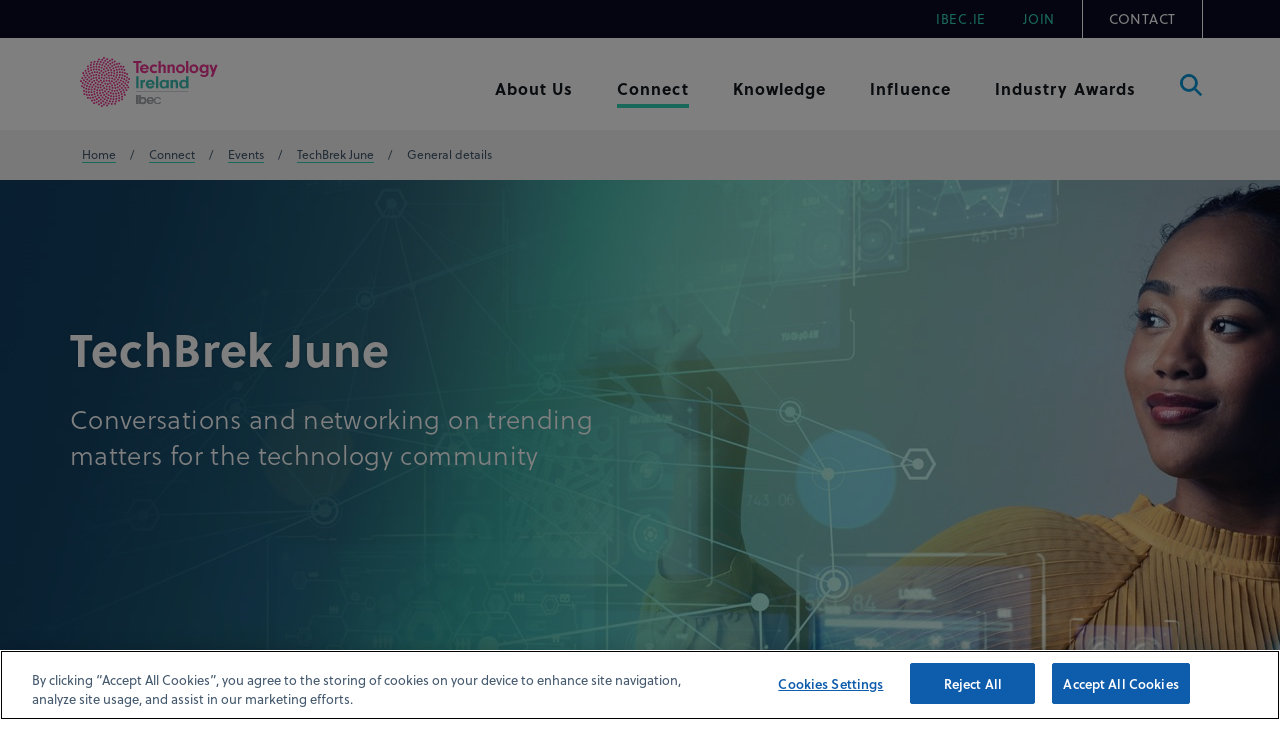

--- FILE ---
content_type: text/html; charset=utf-8
request_url: https://www.ibec.ie/technologyireland/connect/events/2023/techbrek-june/general-details
body_size: 13997
content:


<!DOCTYPE html>
<!--[if IE 9]><html lang="en" class="ie9 no-js"><![endif]-->
<!--[if !IE]><!-->
<html lang="en">
<!--<![endif]-->
<head>
            <script>
            (function (h, o, u, n, d) {
                h = h[d] = h[d] || { q: [], onReady: function (c) { h.q.push(c) } }
                d = o.createElement(u); d.async = 1; d.src = n
                n = o.getElementsByTagName(u)[0]; n.parentNode.insertBefore(d, n)
            })(window, document, 'script', 'https://www.datadoghq-browser-agent.com/eu1/v4/datadog-rum.js', 'DD_RUM')
            window.DD_RUM.onReady(function () {
                window.DD_RUM.init({
                    clientToken: 'pub8e097a5df101cb2d59c04c3029e9a75b',
                    applicationId: '2337cfcb-10b0-4923-ab6c-0a8301ac28fc',
                    site: 'datadoghq.eu',
                    service: 'ibec',
                    env: 'prod',
                    // Specify a version number to identify the deployed version of your application in Datadog
                    // version: '1.0.0',
                    sessionSampleRate: 100,
                    sessionReplaySampleRate: 20,
                    trackUserInteractions: true,
                    trackResources: true,
                    trackLongTasks: true,
                    defaultPrivacyLevel: 'mask-user-input',
                });

                window.DD_RUM.startSessionReplayRecording();
            })
            </script>
        <!-- gtag -->
        <script>
            // Define dataLayer and the gtag function.
            window.dataLayer = window.dataLayer || [];
            function gtag() { dataLayer.push(arguments); }

            gtag('set', 'developer_id.dYWJhMj', true);

            // Default ad_storage to 'denied'.
            gtag('consent', 'default', {
                ad_storage: "denied",
                analytics_storage: "denied",
                functionality_storage: "denied",
                personalization_storage: "denied",
                security_storage: "denied",
                ad_user_data: "denied",
                ad_personalization: "denied",
                'wait_for_update': 500

            });
        </script>
        <!-- End gtag -->
        <!-- Google Tag Manager -->
        <script>
            (function (w, d, s, l, i) {
                w[l] = w[l] || []; w[l].push({
                    'gtm.start':
                        new Date().getTime(), event: 'gtm.js'
                }); var f = d.getElementsByTagName(s)[0],
                    j = d.createElement(s), dl = l != 'dataLayer' ? '&l=' + l : ''; j.async = true; j.src =
                        'https://www.googletagmanager.com/gtm.js?id=' + i + dl; f.parentNode.insertBefore(j, f);
            })(window, document, 'script', 'dataLayer', 'GTM-P8PZS84');</script>
        <!-- End Google Tag Manager -->
    <meta charset="utf-8" />
    <meta http-equiv="X-UA-Compatible" content="IE=edge">
    <meta name="viewport" content="width=device-width, maximum-scale=1">
    <!-- Favicons -->
    <link rel="shortcut icon" href="/favicon.ico" type="image/x-icon" />
    <link rel="apple-touch-icon" sizes="180x180" href="/assets/apple-touch-icon.png">
    <link rel="icon" type="image/png" sizes="32x32" href="/assets/favicon-32x32.png">
    <link rel="icon" type="image/png" sizes="16x16" href="/assets/favicon-16x16.png">
    <meta name="msapplication-TileColor" content="#ffffff">
    <meta name="msapplication-TileImage" content="mstile-144x144.png">
    <meta name="theme-color" content="#ffffff">
    <title>General details - Technology Ireland</title>
    <link rel="canonical" href="https://sitecore-prd-ne-cd01.azurewebsites.net/technologyireland/connect/events/2023/techbrek-june/general-details">



<meta property="og:title" content="" />
<meta property="og:image" content="" />
<meta property="og:description" content="" />
<meta property="og:url" content="https://sitecore-prd-ne-cd01.azurewebsites.net/technologyireland/connect/events/2023/techbrek-june/general-details" />
<meta name="twitter:card" content="summary_large_image" />
<meta name="twitter:image" content="" />
<meta name="twitter:title" content="" />
<meta name="twitter:description" content="" />
<meta name="twitter:url" content="https://sitecore-prd-ne-cd01.azurewebsites.net/technologyireland/connect/events/2023/techbrek-june/general-details" />
    <!-- Latest compiled and minified JavaScript -->
    
    <link rel="stylesheet" href="https://use.typekit.net/hjl5fnd.css">
        <link href="/assets/css/gulp_default.min.css" rel="stylesheet" />

    <script type="text/javascript">
        /*!megamenu_drill_down_header
         * enquire.js v2.1.2 - Awesome Media Queries in JavaScript
         * Copyright (c) 2014 Nick Williams - http://wicky.nillia.ms/enquire.js
         * License: MIT (http://www.opensource.org/licenses/mit-license.php)
         */
        !function (a, b, c) { var d = window.matchMedia; "undefined" != typeof module && module.exports ? module.exports = c(d) : "function" == typeof define && define.amd ? define(function () { return b[a] = c(d) }) : b[a] = c(d) }("enquire", this, function (a) { "use strict"; function b(a, b) { var c, d = 0, e = a.length; for (d; e > d && (c = b(a[d], d), c !== !1); d++); } function c(a) { return "[object Array]" === Object.prototype.toString.apply(a) } function d(a) { return "function" == typeof a } function e(a) { this.options = a, !a.deferSetup && this.setup() } function f(b, c) { this.query = b, this.isUnconditional = c, this.handlers = [], this.mql = a(b); var d = this; this.listener = function (a) { d.mql = a, d.assess() }, this.mql.addListener(this.listener) } function g() { if (!a) throw new Error("matchMedia not present, legacy browsers require a polyfill"); this.queries = {}, this.browserIsIncapable = !a("only all").matches } return e.prototype = { setup: function () { this.options.setup && this.options.setup(), this.initialised = !0 }, on: function () { !this.initialised && this.setup(), this.options.match && this.options.match() }, off: function () { this.options.unmatch && this.options.unmatch() }, destroy: function () { this.options.destroy ? this.options.destroy() : this.off() }, equals: function (a) { return this.options === a || this.options.match === a } }, f.prototype = { addHandler: function (a) { var b = new e(a); this.handlers.push(b), this.matches() && b.on() }, removeHandler: function (a) { var c = this.handlers; b(c, function (b, d) { return b.equals(a) ? (b.destroy(), !c.splice(d, 1)) : void 0 }) }, matches: function () { return this.mql.matches || this.isUnconditional }, clear: function () { b(this.handlers, function (a) { a.destroy() }), this.mql.removeListener(this.listener), this.handlers.length = 0 }, assess: function () { var a = this.matches() ? "on" : "off"; b(this.handlers, function (b) { b[a]() }) } }, g.prototype = { register: function (a, e, g) { var h = this.queries, i = g && this.browserIsIncapable; return h[a] || (h[a] = new f(a, i)), d(e) && (e = { match: e }), c(e) || (e = [e]), b(e, function (b) { d(b) && (b = { match: b }), h[a].addHandler(b) }), this }, unregister: function (a, b) { var c = this.queries[a]; return c && (b ? c.removeHandler(b) : (c.clear(), delete this.queries[a])), this } }, new g });

    </script>
    <!-- Run lazy load script first -->
    <script src="/assets/js/lazysizes.min.js"></script>

    


</head>
<body class="">
        <!-- Google Tag Manager (noscript) -->
        <noscript>
            <iframe src="https://www.googletagmanager.com/ns.html?id=GTM-P8PZS84"
                    height="0" width="0" style="display:none;visibility:hidden"></iframe>
        </noscript>
        <!-- End Google Tag Manager (noscript) -->
    <!--[if lte IE 9]>
    <div id="browser-upgrade">
        <div class="container">
                    <p>You are using an <strong>outdated</strong> browser. Please <a href="http://browsehappy.com/">upgrade
                        your browser</a> to improve your experience.</p>
        </div>
    </div>
    <![endif]-->
    <noscript>
        <div id="browser-warning" class="no-print user-warning">
            <div class="container">
                <p>
                    <i class="glyphicon glyphicon-info-sign"></i>
                    It appears JavaScript is disabled. In order for this website to function correctly you need to enable JavaScript in your browser.
                </p>
            </div>
        </div>
    </noscript>
    <a href="#content" class="skip-content hidden-xs"><span>Skip to Content</span></a>
    <!-- Header -->
    
<div id="wrapper">
<header id="megamenu_drill_down_header" class="technologyireland">
<div class="tns-wrapper">
    <div id="tns" class="container">
        
        
<ul>
            <li>
                <a href="https://www.ibec.ie/" class=""  title="Ibec.ie">Ibec.ie</a>
            </li>
            <li>
                <a href="https://www.ibec.ie/join" class=""  title="Join">Join</a>
            </li>
            <li>
                <a href="/technologyireland/contact" class=""  title="Contact">Contact</a>
            </li>
        </ul>
    </div>
</div>
<div class="search-grey-box">
    <div class="container">
    </div>
</div>
<div class="container gns-wrapper">
    <div class="row">
        <div class="col-sm-2 col-8">
            <span class="logo">
                <a href="/TechnologyIreland">
                    <img src="/assets/images/megamenu-drill-down-cta-spotlight/Ibec_Technology_logo_SVG_v2.svg" alt="technology-ireland logo" />
                </a>
            </span>
        </div>
        <div class="col-4 d-sm-none">
            <button type="button" id="toggleMenu_drill_down" class="d-block d-sm-none">
                <span class="bar"></span>
                <span class="sr-only">menu button</span>
            </button>
        </div>
        <nav role="navigation" aria-label="Main Menu" id="megaMenu_drill_down" class="col-sm-10">
            
            
    <ul class="mega-menu" role="menu" aria-label="Main menu">
        <li class="">
            <a id="dd-item0" href="#/" class="" data-link="#" aria-expanded="false">
                <span>About Us</span>
            </a>
                <div class="grey-box">
                    <div class="container">
                        <div class="row">
                            <div class="col-sm-4 cta">
                                <span class="h2">About us</span>
                                <p>Technology Ireland is the largest and most influential business organisation representing Ireland's tech sector.</p>
                                <a href="/technologyireland/about-us" class="cta-link cta-primary">
                                    Overview
                                    <span>
                                        <svg class="right-arrow" style="fill: currentColor; content: ''; position: absolute; display: block; margin: auto; top: 3px; right: 0; bottom: 0; left: auto; width: 62px; height: 54px; stroke-width: 3px;" viewBox="-15 -15 62 54" id="chev_blue" x="230" y="237"
                                                xmlns="http://www.w3.org/2000/svg">
                                            <path stroke="currentColor" stroke-width="1.5" d="M19.887 1.184a.21.21 0 0 1 .057-.128.184.184 0 0 1 .262-.003l10.74 10.815a.187.187 0 0 1 0 .264l-10.74 10.813a.185.185 0 0 1-.263 0 .188.188 0 0 1 0-.265l10.42-10.496H1.186A.186.186 0 0 1 1 11.997c0-.103.083-.186.185-.186h29.179L19.943 1.314a.187.187 0 0 1-.056-.13z" />
                                        </svg>
                                    </span>
                                </a>

                            </div>
                            <div class="col-sm-3 sub-menu">
                                <ul role="menu" aria-label="second level menu">
                                        <li class=sub>
                                            <a href="#" tabindex="0"  title="Your Association">
                                                Your Association
                                            </a>
                                                <ul role="menu" aria-label="third level menu">
                                                                                                            <li>
                                                            <a href="/technologyireland/about-us/your-association/how-it-works"  title="How It Works">How It Works</a>
                                                        </li>
                                                        <li>
                                                            <a href="/technologyireland/about-us/your-association/meet-the-team"  title="Meet the Team">Meet the Team</a>
                                                        </li>
                                                        <li>
                                                            <a href=""  title="Member benefits">Member benefits</a>
                                                        </li>
                                                </ul>
                                        </li>
                                        <li class=sub>
                                            <a href="#" tabindex="0"  title="News and Insights">
                                                News and Insights
                                            </a>
                                                <ul role="menu" aria-label="third level menu">
                                                                                                            <li>
                                                            <a href="/technologyireland/about-us/news-and-insights/news"  title="News">News</a>
                                                        </li>
                                                        <li>
                                                            <a href="/technologyireland/about-us/news-and-insights/insights"  title="Insights">Insights</a>
                                                        </li>
                                                </ul>
                                        </li>
                                        <li >
                                            <a href="/technologyireland/about-us/member-directory" tabindex="0"  title="Member Directory">
                                                Member Directory
                                            </a>
                                        </li>
                                </ul>
                            </div>
                            
                            <div class="col-sm-5 spotlights">
                            </div>
                        </div>
                    </div>
                </div>
            </li>
        <li class="current">
            <a id="dd-item1" href="#/" class="current" data-link="#" aria-expanded="false">
                <span>Connect</span>
            </a>
                <div class="grey-box">
                    <div class="container">
                        <div class="row">
                            <div class="col-sm-4 cta">
                                <span class="h2">Connect</span>
                                <p>Flagship networking forums empowering the best connected tech leaders and companies</p>
                                <a href="/technologyireland/connect" class="cta-link cta-primary">
                                    Overview
                                    <span>
                                        <svg class="right-arrow" style="fill: currentColor; content: ''; position: absolute; display: block; margin: auto; top: 3px; right: 0; bottom: 0; left: auto; width: 62px; height: 54px; stroke-width: 3px;" viewBox="-15 -15 62 54" id="chev_blue" x="230" y="237"
                                                xmlns="http://www.w3.org/2000/svg">
                                            <path stroke="currentColor" stroke-width="1.5" d="M19.887 1.184a.21.21 0 0 1 .057-.128.184.184 0 0 1 .262-.003l10.74 10.815a.187.187 0 0 1 0 .264l-10.74 10.813a.185.185 0 0 1-.263 0 .188.188 0 0 1 0-.265l10.42-10.496H1.186A.186.186 0 0 1 1 11.997c0-.103.083-.186.185-.186h29.179L19.943 1.314a.187.187 0 0 1-.056-.13z" />
                                        </svg>
                                    </span>
                                </a>

                            </div>
                            <div class="col-sm-3 sub-menu">
                                <ul role="menu" aria-label="second level menu">
                                        <li >
                                            <a href="/technologyireland/industry-awards" tabindex="0"  title="Annual Industry Awards">
                                                Annual Industry Awards
                                            </a>
                                        </li>
                                        <li >
                                            <a href="/technologyireland/connect/events" tabindex="0"  title="Events">
                                                Events
                                            </a>
                                        </li>
                                        <li >
                                            <a href="/technologyireland/connect/networking-forums" tabindex="0"  title="Networking Forums">
                                                Networking Forums
                                            </a>
                                        </li>
                                </ul>
                            </div>
                            
                            <div class="col-sm-5 spotlights">

<div class="spotlight spotlight-horizontal title-date-only clip horizontal fixed-lines">
    <div class="spot-tbl">
        <div class="spot-tbl-row">
            <div class="image-wrapper">
                <img data-src="https://cdn.ibec.ie/-/media/feature/events/technology-ireland/ti-tech-tax-talent-spotlight-610x467px-v1.jpg?h=467&amp;w=610&amp;rev=9d04ffdcf9d146ec90483f979da5c73e&amp;hash=BD80AEF2DC18754B7645AA60EB99C938" alt="Tech tax and talent in times of change" class="lazyload">
            </div>
            <div class="spot-content ">
                <a class="spot-title" href="/technologyireland/connect/events/2023/tech-tax-and-talent-in-times-of-change/general-details"><span>Tech, tax and talent in times of change</span></a>
                <span class="spot-label">April 18, 2023</span>
            </div>
        </div>
    </div>
</div>                            </div>
                        </div>
                    </div>
                </div>
            </li>
        <li class="">
            <a id="dd-item2" href="#/" class="" data-link="#" aria-expanded="false">
                <span>Knowledge</span>
            </a>
                <div class="grey-box">
                    <div class="container">
                        <div class="row">
                            <div class="col-sm-4 cta">
                                <span class="h2">Knowledge</span>
                                <p>Access unrivalled levels of information and industry intelligence to enhance your business performance</p>
                                <a href="/technologyireland/knowledge" class="cta-link cta-primary">
                                    Overview
                                    <span>
                                        <svg class="right-arrow" style="fill: currentColor; content: ''; position: absolute; display: block; margin: auto; top: 3px; right: 0; bottom: 0; left: auto; width: 62px; height: 54px; stroke-width: 3px;" viewBox="-15 -15 62 54" id="chev_blue" x="230" y="237"
                                                xmlns="http://www.w3.org/2000/svg">
                                            <path stroke="currentColor" stroke-width="1.5" d="M19.887 1.184a.21.21 0 0 1 .057-.128.184.184 0 0 1 .262-.003l10.74 10.815a.187.187 0 0 1 0 .264l-10.74 10.813a.185.185 0 0 1-.263 0 .188.188 0 0 1 0-.265l10.42-10.496H1.186A.186.186 0 0 1 1 11.997c0-.103.083-.186.185-.186h29.179L19.943 1.314a.187.187 0 0 1-.056-.13z" />
                                        </svg>
                                    </span>
                                </a>

                            </div>
                            <div class="col-sm-3 sub-menu">
                                <ul role="menu" aria-label="second level menu">
                                        <li >
                                            <a href="/technologyireland/knowledge/employer-services" tabindex="0"  title="Employer Services">
                                                Employer Services
                                            </a>
                                        </li>
                                        <li >
                                            <a href="/technologyireland/knowledge/external-affiliations" tabindex="0"  title="External Affiliations">
                                                External Affiliations
                                            </a>
                                        </li>
                                        <li >
                                            <a href="/technologyireland/knowledge/sectoral-knowledge" tabindex="0"  title="Sectoral Knowledge">
                                                Sectoral Knowledge
                                            </a>
                                        </li>
                                </ul>
                            </div>
                            
                            <div class="col-sm-5 spotlights">

<div class="spotlight spotlight-horizontal title-date-only clip horizontal fixed-lines">
    <div class="spot-tbl">
        <div class="spot-tbl-row">
            <div class="image-wrapper">
                <img data-src="https://cdn.ibec.ie/-/media/feature/events/technology-ireland/ti-tech-tax-talent-spotlight-610x467px-v1.jpg?h=467&amp;w=610&amp;rev=9d04ffdcf9d146ec90483f979da5c73e&amp;hash=BD80AEF2DC18754B7645AA60EB99C938" alt="Tech tax and talent in times of change" class="lazyload">
            </div>
            <div class="spot-content ">
                <a class="spot-title" href="/technologyireland/connect/events/2023/tech-tax-and-talent-in-times-of-change/general-details"><span>Tech, tax and talent in times of change</span></a>
                <span class="spot-label">April 18, 2023</span>
            </div>
        </div>
    </div>
</div>                            </div>
                        </div>
                    </div>
                </div>
            </li>
        <li class="">
            <a id="dd-item3" href="#/" class="" data-link="#" aria-expanded="false">
                <span>Influence</span>
            </a>
                <div class="grey-box">
                    <div class="container">
                        <div class="row">
                            <div class="col-sm-4 cta">
                                <span class="h2">Influence</span>
                                <p>Our vision is to make Ireland a global technology powerhouse. This vision is achieved by a rich ecosystem of member companies working collaboratively towards our common goals.</p>
                                <a href="/technologyireland/influence" class="cta-link cta-primary">
                                    Overview
                                    <span>
                                        <svg class="right-arrow" style="fill: currentColor; content: ''; position: absolute; display: block; margin: auto; top: 3px; right: 0; bottom: 0; left: auto; width: 62px; height: 54px; stroke-width: 3px;" viewBox="-15 -15 62 54" id="chev_blue" x="230" y="237"
                                                xmlns="http://www.w3.org/2000/svg">
                                            <path stroke="currentColor" stroke-width="1.5" d="M19.887 1.184a.21.21 0 0 1 .057-.128.184.184 0 0 1 .262-.003l10.74 10.815a.187.187 0 0 1 0 .264l-10.74 10.813a.185.185 0 0 1-.263 0 .188.188 0 0 1 0-.265l10.42-10.496H1.186A.186.186 0 0 1 1 11.997c0-.103.083-.186.185-.186h29.179L19.943 1.314a.187.187 0 0 1-.056-.13z" />
                                        </svg>
                                    </span>
                                </a>

                            </div>
                            <div class="col-sm-3 sub-menu">
                                <ul role="menu" aria-label="second level menu">
                                        <li >
                                            <a href="/technologyireland/influence/governance" tabindex="0"  title="Governance">
                                                Governance
                                            </a>
                                        </li>
                                        <li >
                                            <a href="/technologyireland/influence/policy-committee" tabindex="0"  title="Policy Committee">
                                                Policy Committee
                                            </a>
                                        </li>
                                        <li >
                                            <a href="/technologyireland/influence/working-group" tabindex="0"  title="Working Group">
                                                Working Group
                                            </a>
                                        </li>
                                </ul>
                            </div>
                            
                            <div class="col-sm-5 spotlights">

<div class="spotlight spotlight-horizontal title-date-only clip horizontal fixed-lines">
    <div class="spot-tbl">
        <div class="spot-tbl-row">
            <div class="image-wrapper">
                <img src="https://cdn.ibec.ie/-/media/feature/news/technology-ireland/gdpr-spotlight.jpg?h=467&amp;w=610&amp;rev=157dc5bf239a46a99cf0ac2dc76ef6e2&amp;hash=17391C8C1D0B49C01EFB2AAB96C271C5" alt="Code of Conduct announced by Technology Ireland">
            </div>
            <div class="spot-content ">
                <a class="spot-title" href="/technologyireland/about-us/news-and-insights/news/2023/02/21/code-of-conduct-announced-by-technology-ireland"><span>Code of Conduct announced by Technology Ireland</span></a>
                <span class="spot-label">February 21, 2023</span>
            </div>
        </div>
    </div>
</div>                            </div>
                        </div>
                    </div>
                </div>
            </li>
        <li class="">
            <a id="dd-item4" href="#/" class="" data-link="#" aria-expanded="false">
                <span>Industry Awards</span>
            </a>
                <div class="grey-box">
                    <div class="container">
                        <div class="row">
                            <div class="col-sm-4 cta">
                                <span class="h2">Industry Awards</span>
                                <p> Technology Ireland Industry Awards Ceremony 2025, celebrating the best of Irish technology sector and future innovation</p>
                                <a href="/technologyireland/industry-awards" class="cta-link cta-primary">
                                    Overview
                                    <span>
                                        <svg class="right-arrow" style="fill: currentColor; content: ''; position: absolute; display: block; margin: auto; top: 3px; right: 0; bottom: 0; left: auto; width: 62px; height: 54px; stroke-width: 3px;" viewBox="-15 -15 62 54" id="chev_blue" x="230" y="237"
                                                xmlns="http://www.w3.org/2000/svg">
                                            <path stroke="currentColor" stroke-width="1.5" d="M19.887 1.184a.21.21 0 0 1 .057-.128.184.184 0 0 1 .262-.003l10.74 10.815a.187.187 0 0 1 0 .264l-10.74 10.813a.185.185 0 0 1-.263 0 .188.188 0 0 1 0-.265l10.42-10.496H1.186A.186.186 0 0 1 1 11.997c0-.103.083-.186.185-.186h29.179L19.943 1.314a.187.187 0 0 1-.056-.13z" />
                                        </svg>
                                    </span>
                                </a>

                            </div>
                            <div class="col-sm-3 sub-menu">
                                <ul role="menu" aria-label="second level menu">
                                        <li class=sub>
                                            <a href="#" tabindex="0"  title="About the Awards">
                                                About the Awards
                                            </a>
                                                <ul role="menu" aria-label="third level menu">
                                                    <li class="overview-link"><a href="/technologyireland/industry-awards/about-the-awards">Overview</a></li>
                                                                                                            <li>
                                                            <a href="/technologyireland/industry-awards/about-the-awards/sponsors"  title="Sponsors">Sponsors</a>
                                                        </li>
                                                        <li>
                                                            <a href="/technologyireland/industry-awards/about-the-awards/previous-winners"  title="Previous Winners">Previous Winners</a>
                                                        </li>
                                                </ul>
                                        </li>
                                        <li class=sub>
                                            <a href="#" tabindex="0"  title="Award Categories">
                                                Award Categories
                                            </a>
                                                <ul role="menu" aria-label="third level menu">
                                                    <li class="overview-link"><a href="/technologyireland/industry-awards/award-categories">Overview</a></li>
                                                                                                            <li>
                                                            <a href="/technologyireland/industry-awards/award-categories/digital-technology-company-of-the-year"  title="Company of the Year">Company of the Year</a>
                                                        </li>
                                                        <li>
                                                            <a href="/technologyireland/industry-awards/award-categories/emerging-company-of-the-year"  title="Emerging Company">Emerging Company</a>
                                                        </li>
                                                        <li>
                                                            <a href="/technologyireland/industry-awards/award-categories/outstanding-achievement-in-international-growth"  title="International Growth">International Growth</a>
                                                        </li>
                                                        <li>
                                                            <a href="/technologyireland/industry-awards/award-categories/technology-innovation-of-the-year"  title="Technology Innovation">Technology Innovation</a>
                                                        </li>
                                                        <li>
                                                            <a href="/technologyireland/industry-awards/award-categories/digital-technology-services-project-of-the-year"  title="Digital Technology Services">Digital Technology Services</a>
                                                        </li>
                                                        <li>
                                                            <a href="/technologyireland/industry-awards/award-categories/tech-4-good---product-or-service-award"  title="Tech 4 Good Product Service Award">Tech 4 Good Product Service Award</a>
                                                        </li>
                                                        <li>
                                                            <a href="/technologyireland/industry-awards/award-categories/tech-4-good-community-award"  title="Tech 4 Good Community Award">Tech 4 Good Community Award</a>
                                                        </li>
                                                        <li>
                                                            <a href="/technologyireland/industry-awards/award-categories/tech-4-good--sustainability-award"  title="Tech 4 Good   Sustainability Award">Tech 4 Good   Sustainability Award</a>
                                                        </li>
                                                        <li>
                                                            <a href="/technologyireland/industry-awards/award-categories/womenintech-company-initiative-of-the-year"  title="WomenInTech Initiative">WomenInTech Initiative</a>
                                                        </li>
                                                        <li>
                                                            <a href="/technologyireland/industry-awards/award-categories/excellence-in-talent-development"  title="Talent Development">Talent Development</a>
                                                        </li>
                                                        <li>
                                                            <a href="/technologyireland/industry-awards/award-categories/outstanding-academic-achievement-of-the-year"  title="Academic Achievement">Academic Achievement</a>
                                                        </li>
                                                </ul>
                                        </li>
                                        <li >
                                            <a href="/technologyireland/industry-awards/how-to-enter" tabindex="0"  title="How To Enter">
                                                How To Enter
                                            </a>
                                        </li>
                                </ul>
                            </div>
                            
                            <div class="col-sm-5 spotlights">
                            </div>
                        </div>
                    </div>
                </div>
            </li>

            <li class="search">
                <a id="itemSearch" href="#/" aria-label="Search in Site" aria-expanded="true">
                    <span class="icon svg-search"></span>
                    <span class="sr-only">Search in Site</span>
                </a>
            </li>
    </ul>
            <div class="mobile-nav-items">
                
<ul>
            <li>
                <a href="https://www.ibec.ie/" class=""  title="Ibec.ie">Ibec.ie</a>
            </li>
            <li>
                <a href="https://www.ibec.ie/join" class=""  title="Join">Join</a>
            </li>
            <li>
                <a href="/technologyireland/contact" class=""  title="Contact">Contact</a>
            </li>
        </ul>
                <div class="input-group mobile-search">
                    <form action="/technologyireland/search" id="headerSearchForm" class="navbar-form input-group" role="search">
    <label for="txtSearchBox">Type to Search</label>
    <span class="wrapper">
        <input id="txtSearchBox" name="query" type="text" placeholder="Search" class="form-control" />
    </span>
    <span class="input-group-append">
        <input type="submit" value="See results" class="input-group-text search-input icon">
    </span>
</form>
                </div>
            </div>
        </nav>
    </div>
</div>
</header>
    <main role="main" class="site-technologyireland">
        <div class="breadcrumb-wrapper">
    <div class="container">
        <ul class="breadcrumb">
                <li>
                        <a href="/technologyireland/">Home </a>
                </li>
                <li>
                        <a href="/technologyireland/connect">Connect </a>
                </li>
                <li>
                        <a href="/technologyireland/connect/events">Events </a>
                </li>
                <li>
                        <a href="/technologyireland/connect/events/2023/techbrek-june">TechBrek June </a>
                </li>
                <li>
General details                </li>
        </ul>
    </div>
</div>
        <div id="content">
            <section class="banner bg-image">
    <!-- Event Banner -->
    <!-- Event Detail Page -->

    
<div class="container">
    <div class="banner-text">
        <h1 class="h2-style">TechBrek June</h1>
        <p>Conversations and networking on trending matters for the technology community</p>
    </div>
</div>
<picture class="centered-image">
    <!--[if IE 9]><video style="display: none;"><![endif]-->
    <source data-srcset="https://cdn.ibec.ie/-/media/feature/banners/technologyireland/new-technology-banner/digital-banner_mobile.jpg?rev=44148e5e0cae4961a8eac4fb362765c6" media="(max-width: 640px)">
    <source data-srcset="https://cdn.ibec.ie/-/media/feature/banners/technologyireland/new-technology-banner/digital-banner_desktop-small.jpg?rev=e9393861150b4f60b86deb34ba17e825" media="(min-width: 641px)">
    <!--[if IE 9]></video><![endif]-->
    <img src="[data-uri]" alt="carousel banner image" class="lazyload">
</picture>

</section>
<!-- Subnav wrap -->
<nav class="tabbed-subnav">
    <div class="container">
        <!-- Subnav -->
        <!-- Subnav -->
        
<ul class="nav nav-justified tabbed-subnav-list" role="tablist">
    <!-- Note current page should have class 'active' set on <li> -->
        <li class="active">
             <a href="/technologyireland/connect/events/2023/techbrek-june/general-details" class="">General details</a>
        </li>

    <li><a href="/technologyireland/connect/event-booking-form?EventId=076a11fd-d7ce-4a22-8909-99e065ec9f3f" target="" class="btn btn-primary"></a></li>
</ul>
    </div>
</nav>
<div class="container">
    <div class="row">
        <article class="col-sm-8 standard-content">
            <!-- top content area -->
            

<div>
  <p>To complement our TechBrew series, we are delighted to be hosting a TechBrek event in Ibec HQ, Baggot Street. Please join us for this networking and knowledge-sharing event.&nbsp;<br />
<br />
This TechBrek will be hosted by Paul Hearns, and sponsored by Technology Ireland ICT Skillnet. Further details and registration available soon.&nbsp;</p>
<div>&nbsp;</div>
</div>

            
<div class="row">
</div>
            <div class="addthis_inline_share_toolbox"></div>
        </article>
        <div class="col-sm-1"></div>
        <div class="col-sm-3">
            <!-- Event related Items -->
            
<div class="course-key-items">
        <div class="course-key-item">
            <div class="course-key-icon ">
                <span class="svg-event_date_blue"></span>
            </div>
            <span class="course-key-title">Start Date </span>
            <span class="course-key-text">June 14, 2023</span>

        </div>
            <div class="course-key-item">
            <div class="course-key-icon">
                <span class="svg-event_time_blue"></span>
            </div>
            <span class="course-key-title">Time</span>
            <span class="course-key-text">8.30am</span>
        </div>
            <div class="course-key-item">
            <div class="course-key-icon">
                <span class="svg-event_duration_blue"></span>
            </div>
            <span class="course-key-title">Duration</span>
            <span class="course-key-text">2 hours</span>
        </div>
            <div class="course-key-item">
            <div class="course-key-icon">
                <span class="svg-event_price_blue"></span>
            </div>
            <span class="course-key-title">Delegate Price</span>
            <span class="course-key-text">
Free            </span>
        </div>
                <div class="course-key-item">
            <div class="course-key-icon">
                <span class="svg-event_location_blue"></span>
            </div>
            <span class="course-key-title">Location</span>
            <span class="course-key-text">Ibec HQ, Baggot Street</span>
        </div>
            <div class="course-key-item">
            <div class="course-key-icon">
                <span class="svg-event_type_blue"></span>
            </div>
            <span class="course-key-title">Type</span>
            <span class="course-key-text">Briefing</span>
        </div>
            <div class="course-key-item">
            <div class="course-key-icon">
                <span class="svg-event_contact_blue"></span>
            </div>
            <span class="course-key-title">Contact </span>
            <span class="course-key-text">austin.dowling@ibec.ie</span>
        </div>
</div>
        </div>
    </div>
</div>

        </div>
        

    </main>
    <footer class="footer-main bg-image">
        <div class="container">
            
<h2>Our networks <span class="highlight">/ Ibec Trade Associations</span></h2>


    <div class="row equal-height logos-grid">
            <div class="col-6">
                <a href="https://www.ibec.ie/drinksireland">
                    <img class="lazyload" data-src="https://cdn.ibec.ie/-/media/feature/logos/ibec-sector-logos/footer-logos-new/ibec_drinksireland--footer-logo.png?rev=eea88490b9004ce9b583a84b46bd3421&amp;sc_lang=en" alt="Drinks Ireland" />
                </a>
            </div>
            <div class="col-6">
                <a href="/connect-and-learn/industries/life-sciences-and-healthcare/irish-medtech">
                    <img class="lazyload" data-src="https://cdn.ibec.ie/-/media/feature/logos/ibec-sector-logos/footer-logos-new/ibec_irishmedtechlogo_2024_white_5.png?rev=2c1cefe0b461427a969e72e2fe35f07a" alt="Irish Medtech" />
                </a>
            </div>
            <div class="col-6">
                <a href="/connect-and-learn/industries/life-sciences-and-healthcare/biopharmachem-ireland">
                    <img class="lazyload" data-src="https://cdn.ibec.ie/-/media/feature/logos/ibec-sector-logos/footer-logos-new/ibec__biopharm-white.png?rev=875f4205d8bd4d59b23810f76bb23063" alt="BioPharmaChem Ireland" />
                </a>
            </div>
            <div class="col-6">
                <a href="https://www.ibec.ie/technologyireland">
                    <img class="lazyload" data-src="https://cdn.ibec.ie/-/media/feature/logos/ibec-sector-logos/footer-logos-new/ibec__techireland.png?rev=f562d405efa940848a3247eeec827f61" alt="Technology Ireland" />
                </a>
            </div>
            <div class="col-6">
                <a href="/connect-and-learn/industries/technology-telecoms-and-audiovisual/telecommunications-industry-ireland">
                    <img class="lazyload" data-src="https://cdn.ibec.ie/-/media/feature/logos/ibec-sector-logos/footer-logos-new/ibec__telecomm.png?rev=a6418023814a4c94a5366e19c11a5444" alt="Telecommunications Industry Ireland" />
                </a>
            </div>
            <div class="col-6">
                <a href="https://www.ibec.ie/sfa">
                    <img class="lazyload" data-src="https://cdn.ibec.ie/-/media/feature/logos/ibec-sector-logos/footer-logos-new/ibec__sfa.png?rev=afa108a6447e48a3af63c916e6ffbe00" alt="Small Firms Association" />
                </a>
            </div>
            <div class="col-6">
                <a href="/connect-and-learn/industries/construction-property-and-engineering/property-industry-ireland">
                    <img class="lazyload" data-src="https://cdn.ibec.ie/-/media/feature/logos/ibec-sector-logos/footer-logos-new/ibec__prop-ii-white.png?rev=705b477d379e49e4882d91a47c25e08e" alt="Property Industry Ireland" />
                </a>
            </div>
            <div class="col-6">
                <a href="/connect-and-learn/industries/retail-and-tourism/retail-ireland">
                    <img class="lazyload" data-src="https://cdn.ibec.ie/-/media/feature/logos/ibec-sector-logos/footer-logos-new/ibec__retail-white.png?rev=61e03edb93474725a6be74dbef038974" alt="Retail Ireland" />
                </a>
            </div>
            <div class="col-6">
                <a href="/connect-and-learn/industries/food-and-drink/food-drink-ireland">
                    <img class="lazyload" data-src="https://cdn.ibec.ie/-/media/feature/logos/ibec-sector-logos/footer-logos-new/ibec__food-drink-white.png?rev=0792deb97ca641b09eda3dc7ee8d8be1" alt="Food Drink Ireland" />
                </a>
            </div>
            <div class="col-6">
                <a href="/connect-and-learn/industries/financial-services-leasing-and-professional-services/financial-services-ireland">
                    <img class="lazyload" data-src="https://cdn.ibec.ie/-/media/feature/logos/ibec-sector-logos/footer-logos-new/ibec__fsi-white.png?rev=d31814f346874af0bbd6fffa4b96b62e" alt="Financial Services Ireland" />
                </a>
            </div>
            <div class="col-6">
                <a href="/connect-and-learn/industries/food-and-drink/meat-industry-ireland">
                    <img class="lazyload" data-src="https://cdn.ibec.ie/-/media/feature/logos/ibec-sector-logos/footer-logos-new/ibec__mmi.png?rev=d126ed9c9cd543e39a4ea3fe052dca97" alt="Meat Industry Ireland" />
                </a>
            </div>
            <div class="col-6">
                <a href="https://www.ibec.ie/dairyindustryireland">
                    <img class="lazyload" data-src="https://cdn.ibec.ie/-/media/feature/logos/ibec-sector-logos/footer-logos-new/ibec__dairy-ii.png?rev=0f8d15f131d64646b370c04af8c619b2" alt="Dairy Industry Ireland" />
                </a>
            </div>
            <div class="col-6">
                <a href="/connect-and-learn/industries/technology-telecoms-and-audiovisual/audiovisual-ireland">
                    <img class="lazyload" data-src="https://cdn.ibec.ie/-/media/feature/logos/ibec-sector-logos/footer-logos-new/ibec__audiovisual.png?rev=877f424d24104b1f9120af8d323c50db" alt="Audiovisual Ireland" />
                </a>
            </div>
            <div class="col-6">
                <a href="/connect-and-learn/industries/construction-property-and-engineering/polymer-technology-ireland">
                    <img class="lazyload" data-src="https://cdn.ibec.ie/-/media/feature/logos/ibec-sector-logos/footer-logos-new/ibec__polymer.png?rev=8e997810a11b42fb889edd4dc1f0c7a2" alt="Polymer Technology Ireland" />
                </a>
            </div>
            <div class="col-6">
                <a href="/connect-and-learn/industries/food-and-drink/food-drink-ireland/prepared-consumer-foods">
                    <img class="lazyload" data-src="https://cdn.ibec.ie/-/media/feature/logos/ibec-sector-logos/footer-logos-new/ibec__pcf.png?rev=3b9c0cbb621541bb8a69da84d3370c9a" alt="Prepared Consumer Foods" />
                </a>
            </div>
            <div class="col-6">
                <a href="/aircraftleasingireland/">
                    <img class="lazyload" data-src="https://cdn.ibec.ie/-/media/feature/logos/ibec-sector-logos/footer-logos-new/ibec__aircraft-white.png?rev=49c4d2c60cef4b6e8684b19f9125bef0" alt="Aircraft Leasing Ireland" />
                </a>
            </div>
    </div>

<div class="row equal-height links-row">
    <div class="col-sm-3 links">
        

<div class="dropdown">
        <a class="dropdown-toggle" href="#" role="button" id="dropdownMenuLink-fe7f41ec3253466da379b9b79fd2e1b7" data-toggle="dropdown" aria-haspopup="true" aria-expanded="false">
            Careers
        </a>
<div class="dropdown-menu" aria-labelledby="dropdownMenuLink-fe7f41ec3253466da379b9b79fd2e1b7">
        <a href="/about-us/working-in-ibec/careers-and-life-at-ibec" class="dropdown-item" >Careers and Life at Ibec</a>
        <a href="/about-us/working-in-ibec" class="dropdown-item" >Working in Ibec</a>
</div>
</div>
    </div>
    <div class="col-sm-3 links">
        

<div class="dropdown">
        <a class="dropdown-toggle" href="#" role="button" id="dropdownMenuLink-5792e8e45dd446a9814e940279e0bdcd" data-toggle="dropdown" aria-haspopup="true" aria-expanded="false">
            Relevant Links
        </a>
<div class="dropdown-menu" aria-labelledby="dropdownMenuLink-5792e8e45dd446a9814e940279e0bdcd">
        <a href="/join" class="dropdown-item" >Join Ibec</a>
        <a href="/about-us" class="dropdown-item" >About Ibec</a>
        <a href="/about-us/ibec-customer-charter" class="dropdown-item" >Ibec Customer Charter</a>
        <a href="/influencing-for-business/ibec-campaigns" class="dropdown-item" >Ibec Campaigns</a>
        <a href="/connect-and-learn/industries" class="dropdown-item" >Ibec Trade Associations &amp; Networks</a>
        <a href="/employer-hub/hr-management-guide" class="dropdown-item" >HR Management Guide</a>
        <a href="/connect-and-learn/ibec-academy" class="dropdown-item" >Ibec Academy</a>
        <a href="/join/online-sepa-dd-mandate-form" class="dropdown-item" >Online SEPA DD Mandate form</a>
        <a href="/connect-and-learn/events" class="dropdown-item" >Events</a>
        <a href="/employer-hub/corporate-wellness/the-keepwell-mark-public-page" class="dropdown-item" >The KeepWell Mark</a>
</div>
</div>
    </div>
    <div class="col-sm-3 links">
        

<div class="dropdown">
        <a class="dropdown-toggle" href="#" role="button" id="dropdownMenuLink-10b081d7ab134a4e8691d2533ad49277" data-toggle="dropdown" aria-haspopup="true" aria-expanded="false">
            Other links
        </a>
<div class="dropdown-menu" aria-labelledby="dropdownMenuLink-10b081d7ab134a4e8691d2533ad49277">
        <a href="/ibec-membership-contract" class="dropdown-item" >Ibec membership contract</a>
        <a href="/privacy-statement" class="dropdown-item" >Privacy Statement</a>
        <a href="/cookie-policy" class="dropdown-item" >Cookie Policy</a>
        <a href="#" class="dropdown-item optanon-toggle-display" >Cookie Settings</a>
        <a href="/about-us/our-governance/ibec-structures" class="dropdown-item" >Ibec Structures</a>
        <a href="https://www.accessibility-services.co.uk/certificates/ibec/" class="dropdown-item" target=&quot;_blank&quot;>Web accessibility</a>
</div>
</div>
    </div>
    <div class="col-sm-3 address">
        

<div>
  <span class="dropdown-toggle">Contact us</span>
<address>
<span><strong>Dublin Office</strong></span><br />
<span>84/86 Lower Baggot Street</span><br />
<span>Dublin 2, Ireland&nbsp;</span><br />
<span>D02 H720</span></address>
<address><span>+353 (01) 605 1500</span><br />
<span>info@ibec.ie</span><br />
<br />
<span><a href="/contact">Other Offices</a></span><br />
</address>
<p>
</p>
</div>
    </div>
</div>
<div class="copyright-wrapper">
    <span>©Ibec, 2026</span>
    <span>Ibec clg is registered in Ireland. Registration No. 8706</span>
</div>
<div class="row logo-row">
    <div class="col-sm-6">
        <a href="/"><img class="lazyload" data-src="/assets/images/footer/logo-ibec.png" alt="Ibec logo"></a>
    </div>
    <div class="col-sm-6">
        

<div>
  <ul class="social-links-list">
    <li><a rel="noopener noreferrer" class="dropdown-item" title="Facebook - opens in a new window" target="_blank" href="https://www.facebook.com/smallfirmsassociation/"><span class="sr-only">facebook</span></a></li>
    <li><a rel="noopener noreferrer" class="dropdown-item" title="Twitter - opens in a new window" target="_blank" href="https://twitter.com/ibec_irl"><span class="sr-only">twitter</span></a></li>
    <li><a rel="noopener noreferrer" class="dropdown-item" title="LinkedIn - opens in a new window" target="_blank" href="https://www.linkedin.com/company/ibec"><span class="sr-only">linkedin</span></a></li>
</ul>
</div>
    </div>
</div>


    <script type="text/javascript">
        document.addEventListener("DOMContentLoaded", function () {

            // apply link underlines
            function applyUnderlineToLinks() {
                document.querySelectorAll("p a, span a, div.col-sm-8 ul li a").forEach(link => {
                    link.style.setProperty("text-decoration", "underline", "important")
                    link.style.setProperty("font-weight", "bold", "important");
                });
            }

            // remove empty headers
            function removeEmptyHeadings(container) {
                container.querySelectorAll("h1, h2, h3, h4, h5, h6").forEach(heading => {
                    if (heading.textContent.trim() === "") {
                        heading.remove();
                    }
                });
            }

            // call functions
            removeEmptyHeadings(document);
            applyUnderlineToLinks();

            // observe for dom changes
            const observer = new MutationObserver(mutations => {
                mutations.forEach(mutation => {
                    if (mutation.type === "childList") {
                        applyUnderlineToLinks();

                        mutation.addedNodes.forEach(node => {
                            if (node.nodeType === 1) {
                                removeEmptyHeadings(node);
                            }
                        });

                    }
                });
            });
            observer.observe(document.body, { childList: true, subtree: true });

        });
    </script>



        </div>
    </footer>

    <script type="text/javascript">
            var isLiveSite=true;
    </script>
        <!-- JS References block-->
        <!--we can write function name(s) that would  be called after loading all js files-->
        <script type="text/javascript">

           // Add a script element as a child of the body
                function initJS() {
                    'use strict';
                    //load jQuery
                    //if browser is ie9 or older then returm document.addEventListener
                    if (document.all && !window.atob) {
                        return;
                    }

                    if (true == true) {
                        
                        downloadJS("/assets/js/gulp_script.min.uglify.js", function () {
                            onPageReady();
                        });
                    }
                    else{
                        downloadJS("/assets/js/jquery.min.js", function () {
                            var jqTimer = setInterval(function () {
                                if (window.jQuery) {
                                    downloadJS("/assets/js/popper.js", function () { downloadJS("/assets/js/bootstrap.min.js", function () { downloadJS("/assets/js/picturefill.min.js", function () { downloadJS("/assets/js/utilities.js", function () { downloadJS("/assets/js/mediaelement-and-player.min.js", function () { downloadJS("/assets/js/audio-player.js", function () { downloadJS("/assets/js/main.js", function () { downloadJS("/assets/js/equal-height.js", function () { downloadJS("/assets/js/form-validation.js",  function () { downloadJS("/assets/js/carousel-banner/plugin.js", function () { downloadJS("/assets/js/megamenu-drill-down-cta-spotlight/plugin.js", function () { downloadJS("/assets/js/carousel-testimony/script.js", function () { downloadJS("/assets/js/tab-accordion/bootstrap-tabcollapse.js", function () { downloadJS("/assets/js/tab-accordion/script.js", function () { downloadJS("/assets/js/tabbed-subnav/script.js", function () { downloadJS("/assets/js/events-filter/vue.min.js", function () { downloadJS("/assets/js/events-filter/plugin.js", function () { downloadJS("/assets/js/logo-carousel/plugin.js", function () { downloadJS("/assets/js/split-carousel/plugin.js", function () { downloadJS("/assets/js/testimonials-carousel-with-images/plugin.js", function () { onPageReady(); }); }); }); }); }); }); }); }); }); }); }); }); }); }); }); }); }); }); }); });
                                    clearInterval(jqTimer);
                                }
                            }, 50);
                        });
                    }
            }
        </script>
        <!-- JS References deferred loading block-->
        <script type="text/javascript">

            var mobileSize = 640;
            var desktop = true;
            var mobile = false;
            //this variable will be add from code behind in CMS System
            var isLiveSite = true;
            function downloadJS(scriptSrc, callback) {
                'use strict';
                var element = document.createElement("script");
                element.src = scriptSrc;
                element.onload = function () {
                    callback();
                };
                document.body.appendChild(element);
            }
            // Check for browser support of event handling capability
            if (window.addEventListener) {
                window.addEventListener("load", initJS, false);
            } else if (window.attachEvent) {
                window.attachEvent("onload", initJS);
            } else {
                window.onload = initJS;
            }
            function onPageReady() {
                if (typeof (check_heading_spaces) == "function") {
                    check_heading_spaces();
                }
                enquire.register("screen and (min-width: " + (mobileSize + 1) + "px)", {
                    match: function () {
                        desktop = true;
                        mobile = false;
                        screenChange();
                    },
                    unmatch: function () {
                        desktop = false;
                    }
                });
                enquire.register("screen and (max-width: " + mobileSize + "px)", {
                    match: function () {
                        mobile = true;
                        desktop = false;
                        screenChange();
                    },
                    unmatch: function () {
                        mobile = false;
                        desktop = true;
                    }
                });
                //call page ready from all loaded files
                if (typeof (page_ready_carousel_banner) == "function") { page_ready_carousel_banner(); } if (typeof (page_ready_image_spotlight) == "function") { page_ready_image_spotlight(); } if (typeof (page_ready_megamenu_drill_down_cta_spotlight) == "function") { page_ready_megamenu_drill_down_cta_spotlight(); } if (typeof (page_ready_carousel_testimony) == "function") { page_ready_carousel_testimony(); } if (typeof (page_ready_tab_accordion) == "function") { page_ready_tab_accordion(); } if (typeof (page_ready_tabbed_subnav) == "function") { page_ready_tabbed_subnav(); } if (typeof (page_ready_events_filter) == "function") { page_ready_events_filter(); } if (typeof (page_ready_login_form) == "function") { page_ready_login_form(); } if (typeof (page_ready_logo_carousel) == "function") { page_ready_logo_carousel(); } if (typeof (page_ready_split_carousel) == "function") { page_ready_split_carousel(); } if (typeof (page_ready_testimonials_carousel_with_images) == "function") { page_ready_testimonials_carousel_with_images(); }
                if (typeof (page_ready_default) == "function") {
                    page_ready_default();
                }
                if (typeof (loadAdditionalJs) == "function") {
                    loadAdditionalJs();
                }
                if (typeof (bindAudioPlayer) == "function") {
                    bindAudioPlayer();
                }
            }
            function screenChange() {
                //call screen_change from all loaded files
                if (typeof (screen_change_carousel_banner) == "function") { screen_change_carousel_banner(); } if (typeof (screen_change_image_spotlight) == "function") { screen_change_image_spotlight(); } if (typeof (screen_change_megamenu_drill_down_cta_spotlight) == "function") { screen_change_megamenu_drill_down_cta_spotlight(); } if (typeof (screen_change_carousel_testimony) == "function") { screen_change_carousel_testimony(); } if (typeof (screen_change_tab_accordion) == "function") { screen_change_tab_accordion(); } if (typeof (screen_change_tabbed_subnav) == "function") { screen_change_tabbed_subnav(); } if (typeof (screen_change_events_filter) == "function") { screen_change_events_filter(); } if (typeof (screen_change_login_form) == "function") { screen_change_login_form(); } if (typeof (screen_change_logo_carousel) == "function") { screen_change_logo_carousel(); } if (typeof (screen_change_split_carousel) == "function") { screen_change_split_carousel(); } if (typeof (screen_change_testimonials_carousel_with_images) == "function") { screen_change_testimonials_carousel_with_images(); }
                if (typeof (screen_change_default) == "function") {
                    screen_change_default();
                }
            }
        </script>
</div>

    
    <!-- health check -->

</body>
</html>

--- FILE ---
content_type: image/svg+xml
request_url: https://www.ibec.ie/assets/images/megamenu-drill-down-cta-spotlight/Ibec_Technology_logo_SVG_v2.svg
body_size: 34030
content:
<svg id="Layer_1" data-name="Layer 1" xmlns="http://www.w3.org/2000/svg" width="138.22" height="50" viewBox="0 0 138.22 50">
  <defs>
    <style>
      .cls-1 {
        fill: #a6a8ab;
      }

      .cls-2 {
        fill: #ea3591;
      }

      .cls-3 {
        fill: #3bbcb0;
      }
    </style>
  </defs>
  <title>Ibec_Technology_logo_SVG_v2</title>
  <g>
    <rect class="cls-1" x="56.33" y="34.41" width="52.2" height="0.48"/>
    <g>
      <g>
        <polygon class="cls-2" points="61.63 3.97 53.47 3.97 53.47 5.98 56.31 5.98 56.31 15.95 58.76 15.95 58.76 5.98 61.63 5.98 61.63 3.97"/>
        <path class="cls-2" d="M64.58,8.45a4.21,4.21,0,0,0-4.39,4.42,4.32,4.32,0,0,0,4.53,4.46,4.47,4.47,0,0,0,2.79-.95,3.88,3.88,0,0,0,1.26-1.58l-2.1-.58a2.13,2.13,0,0,1-1.92,1.08,2.1,2.1,0,0,1-2.16-1.87h6.49c0-.18,0-.32,0-.41A4.35,4.35,0,0,0,64.58,8.45Zm-2,3.67a2,2,0,0,1,2-1.74,2,2,0,0,1,2.12,1.74Z" transform="translate(0 -1.1)"/>
        <path class="cls-2" d="M74.46,10.48a2.32,2.32,0,0,1,1.73.74l1.53-1.4a4.78,4.78,0,0,0-3.33-1.37A4.28,4.28,0,0,0,70,12.93a4.26,4.26,0,0,0,4.41,4.39,4.45,4.45,0,0,0,3.2-1.22L76.2,14.63a2.29,2.29,0,0,1-3.92-1.75A2.22,2.22,0,0,1,74.46,10.48Z" transform="translate(0 -1.1)"/>
        <path class="cls-2" d="M83.35,8.45a2.84,2.84,0,0,0-2.27,1.17V5.07H78.8v12h2.28v-5c0-1.06.58-1.73,1.47-1.73s1.24.59,1.26,1.51V17h2.28V11.55a2.82,2.82,0,0,0-.76-2.34A3,3,0,0,0,83.35,8.45Z" transform="translate(0 -1.1)"/>
        <path class="cls-2" d="M92.34,8.45a2.37,2.37,0,0,0-2.25,1.3v-1H87.81v8.31h2.28V12a1.48,1.48,0,0,1,1.46-1.62c.86,0,1.3.52,1.3,1.53v5.14h2.28V11.8c0-1.38-.16-2-.74-2.57A2.92,2.92,0,0,0,92.34,8.45Z" transform="translate(0 -1.1)"/>
        <path class="cls-2" d="M100.81,8.45a4.29,4.29,0,0,0-4.51,4.46,4.28,4.28,0,0,0,4.51,4.41,4.37,4.37,0,0,0,4.53-4.42A4.36,4.36,0,0,0,100.81,8.45Zm0,6.85a2.2,2.2,0,0,1-2.23-2.39,2.18,2.18,0,0,1,2.23-2.41A2.15,2.15,0,0,1,103,12.87,2.2,2.2,0,0,1,100.83,15.3Z" transform="translate(0 -1.1)"/>
        <rect class="cls-2" x="106.41" y="3.97" width="2.28" height="11.98"/>
        <path class="cls-2" d="M114.26,8.45a4.29,4.29,0,0,0-4.51,4.46,4.28,4.28,0,0,0,4.51,4.41,4.37,4.37,0,0,0,4.53-4.42A4.37,4.37,0,0,0,114.26,8.45Zm0,6.85A2.2,2.2,0,0,1,112,12.91a2.18,2.18,0,0,1,2.23-2.41,2.15,2.15,0,0,1,2.21,2.37A2.18,2.18,0,0,1,114.27,15.3Z" transform="translate(0 -1.1)"/>
        <path class="cls-2" d="M126.76,9.76a3.17,3.17,0,0,0-2.7-1.31c-2.52,0-4.19,1.82-4.19,4.51a4,4,0,0,0,4,4.35,3.54,3.54,0,0,0,2.93-1.4v.86a2.23,2.23,0,0,1-2.41,2.45,3.3,3.3,0,0,1-2.59-1.15l-1.42,1.44a5.6,5.6,0,0,0,4.1,1.65,4.89,4.89,0,0,0,3.45-1.26,4.36,4.36,0,0,0,1.1-3.45V8.73h-2.23v1Zm-2.21,5.54a2.27,2.27,0,0,1-2.23-2.45,2.21,2.21,0,0,1,2.21-2.37c1.35,0,2.18.95,2.18,2.54A2,2,0,0,1,124.55,15.3Z" transform="translate(0 -1.1)"/>
        <polygon class="cls-2" points="135.79 7.64 133.85 12.58 132.18 7.64 129.75 7.64 132.64 15.77 131.08 19.74 133.52 19.74 138.22 7.64 135.79 7.64"/>
      </g>
      <g>
        <path class="cls-3" d="M62.91,25.31V24.1H60.63v8.31h2.28v-4c0-1.51.63-2.27,1.87-2.27h.47V23.81H65A2,2,0,0,0,62.91,25.31Z" transform="translate(0 -1.1)"/>
        <path class="cls-3" d="M70.37,23.82A4.21,4.21,0,0,0,66,28.24a4.32,4.32,0,0,0,4.53,4.46,4.47,4.47,0,0,0,2.79-1,3.88,3.88,0,0,0,1.26-1.58l-2.1-.58a2.13,2.13,0,0,1-1.92,1.08,2.1,2.1,0,0,1-2.16-1.87h6.49c0-.18,0-.32,0-.41A4.34,4.34,0,0,0,70.37,23.82Zm-2,3.67a2,2,0,0,1,2-1.74,2,2,0,0,1,2.12,1.74Z" transform="translate(0 -1.1)"/>
        <rect class="cls-3" x="76.23" y="19.34" width="2.28" height="11.98"/>
        <path class="cls-3" d="M86.7,25.17A3.24,3.24,0,0,0,84,23.82a4.23,4.23,0,0,0-4.19,4.53,4,4,0,0,0,4,4.33,3.42,3.42,0,0,0,2.91-1.4v1.13H89V24.1H86.7Zm0,3.16a2.45,2.45,0,0,1-2.3,2.54,2.35,2.35,0,0,1-2.21-2.55,2.33,2.33,0,0,1,2.21-2.57,2.29,2.29,0,0,1,2.3,2.46Z" transform="translate(0 -1.1)"/>
        <path class="cls-3" d="M95.43,23.82a2.37,2.37,0,0,0-2.25,1.3v-1H90.9v8.31h2.28V27.37a1.48,1.48,0,0,1,1.46-1.62c.86,0,1.3.52,1.3,1.53v5.14h2.28V27.17c0-1.38-.16-2-.74-2.57A2.94,2.94,0,0,0,95.43,23.82Z" transform="translate(0 -1.1)"/>
        <path class="cls-3" d="M106.47,20.44V25a3.49,3.49,0,0,0-2.75-1.21,4.25,4.25,0,0,0-4.16,4.53,4,4,0,0,0,4.12,4.33,3.09,3.09,0,0,0,2.81-1.35v1.08h2.28v-12Zm-2.23,10.43A2.32,2.32,0,0,1,102,28.35a2.38,2.38,0,0,1,2.25-2.61,2.33,2.33,0,0,1,2.23,2.55A2.35,2.35,0,0,1,104.24,30.87Z" transform="translate(0 -1.1)"/>
        <polygon class="cls-3" points="56.35 29.3 56.35 31.32 58.79 31.32 58.79 29.3 58.79 19.34 56.35 19.34 56.35 29.3"/>
      </g>
    </g>
    <g>
      <path class="cls-2" d="M25,25.26a1,1,0,1,1-1-1A1,1,0,0,1,25,25.26Z" transform="translate(0 -1.1)"/>
      <path class="cls-2" d="M26.42,27.77a1,1,0,1,1-1-1A1,1,0,0,1,26.42,27.77Z" transform="translate(0 -1.1)"/>
      <path class="cls-2" d="M27.69,24.77a1,1,0,1,1-1-1A1,1,0,0,1,27.69,24.77Z" transform="translate(0 -1.1)"/>
      <path class="cls-2" d="M23.08,26.82a1,1,0,1,1-1-1A1,1,0,0,1,23.08,26.82Z" transform="translate(0 -1.1)"/>
      <path class="cls-2" d="M29,28.12a1,1,0,1,1-1-1A1,1,0,0,1,29,28.12Z" transform="translate(0 -1.1)"/>
      <path class="cls-2" d="M25.11,22.68a1,1,0,1,1-1-1A1,1,0,0,1,25.11,22.68Z" transform="translate(0 -1.1)"/>
      <path class="cls-2" d="M24.23,29.87a1,1,0,1,1-1-1A1,1,0,0,1,24.23,29.87Z" transform="translate(0 -1.1)"/>
      <path class="cls-2" d="M30.33,25.05a1,1,0,1,1-1-1A1,1,0,0,1,30.33,25.05Z" transform="translate(0 -1.1)"/>
      <path class="cls-2" d="M21.85,24.54a1,1,0,1,1-1-1A1,1,0,0,1,21.85,24.54Z" transform="translate(0 -1.1)"/>
      <path class="cls-2" d="M27.8,30.56a1,1,0,1,1-1-1A1,1,0,0,1,27.8,30.56Z" transform="translate(0 -1.1)"/>
      <path class="cls-2" d="M27.74,21.75a1,1,0,1,1-1-1A1,1,0,0,1,27.74,21.75Z" transform="translate(0 -1.1)"/>
      <path class="cls-2" d="M21.51,28.94a1,1,0,1,1-1-1A1,1,0,0,1,21.51,28.94Z" transform="translate(0 -1.1)"/>
      <path class="cls-2" d="M31.46,27.47a1,1,0,1,1-1-1A1,1,0,0,1,31.46,27.47Z" transform="translate(0 -1.1)"/>
      <path class="cls-2" d="M22.8,21.62a1,1,0,1,1-1-1A1,1,0,0,1,22.8,21.62Z" transform="translate(0 -1.1)"/>
      <path class="cls-2" d="M25.33,32.15a1,1,0,1,1-1-1A1,1,0,0,1,25.33,32.15Z" transform="translate(0 -1.1)"/>
      <path class="cls-2" d="M30.56,22.4a1,1,0,1,1-1-1A1,1,0,0,1,30.56,22.4Z" transform="translate(0 -1.1)"/>
      <path class="cls-2" d="M19.8,26a1,1,0,1,1-1-1A1,1,0,0,1,19.8,26Z" transform="translate(0 -1.1)"/>
      <path class="cls-2" d="M30.68,30.85a1,1,0,1,1-1-1A1,1,0,0,1,30.68,30.85Z" transform="translate(0 -1.1)"/>
      <path class="cls-2" d="M25.77,19.65a1,1,0,1,1-1-1A1,1,0,0,1,25.77,19.65Z" transform="translate(0 -1.1)"/>
      <path class="cls-2" d="M21.72,31.53a1,1,0,1,1-1-1A1,1,0,0,1,21.72,31.53Z" transform="translate(0 -1.1)"/>
      <path class="cls-2" d="M33,25.35a1,1,0,1,1-1-1A1,1,0,0,1,33,25.35Z" transform="translate(0 -1.1)"/>
      <path class="cls-2" d="M20.21,22.21a1,1,0,1,1-1-1A1,1,0,0,1,20.21,22.21Z" transform="translate(0 -1.1)"/>
      <path class="cls-2" d="M27.7,33.42a1,1,0,1,1-1-1A1,1,0,0,1,27.7,33.42Z" transform="translate(0 -1.1)"/>
      <path class="cls-2" d="M29.8,19.8a1,1,0,1,1-1-1A1,1,0,0,1,29.8,19.8Z" transform="translate(0 -1.1)"/>
      <path class="cls-2" d="M18.82,28.61a1,1,0,1,1-1-1A1,1,0,0,1,18.82,28.61Z" transform="translate(0 -1.1)"/>
      <path class="cls-2" d="M23.86,36.73a1,1,0,1,1-1-1A1,1,0,0,1,23.86,36.73Z" transform="translate(0 -1.1)"/>
      <path class="cls-2" d="M32.65,16.7a1,1,0,1,1-1-1A1,1,0,0,1,32.65,16.7Z" transform="translate(0 -1.1)"/>
      <path class="cls-2" d="M14.67,28.94a1,1,0,1,1-1-1A1,1,0,0,1,14.67,28.94Z" transform="translate(0 -1.1)"/>
      <path class="cls-2" d="M36.38,32.09a1,1,0,1,1-1-1A1,1,0,0,1,36.38,32.09Z" transform="translate(0 -1.1)"/>
      <path class="cls-2" d="M22.38,15a1,1,0,1,1-1-1A1,1,0,0,1,22.38,15Z" transform="translate(0 -1.1)"/>
      <path class="cls-2" d="M37.22,21.53a1,1,0,1,1-1-1A1,1,0,0,1,37.22,21.53Z" transform="translate(0 -1.1)"/>
      <path class="cls-2" d="M14.57,22.24a1,1,0,1,1-1-1A1,1,0,0,1,14.57,22.24Z" transform="translate(0 -1.1)"/>
      <path class="cls-2" d="M31.89,37.13a1,1,0,1,1-1-1A1,1,0,0,1,31.89,37.13Z" transform="translate(0 -1.1)"/>
      <path class="cls-2" d="M27.73,12.15a1,1,0,1,1-1-1A1,1,0,0,1,27.73,12.15Z" transform="translate(0 -1.1)"/>
      <path class="cls-2" d="M15.26,35.66a1,1,0,1,1-1-1A1,1,0,0,1,15.26,35.66Z" transform="translate(0 -1.1)"/>
      <path class="cls-2" d="M40.47,26.69a1,1,0,1,1-1-1A1,1,0,0,1,40.47,26.69Z" transform="translate(0 -1.1)"/>
      <path class="cls-2" d="M17.53,13.38a1,1,0,1,1-1-1A1,1,0,0,1,17.53,13.38Z" transform="translate(0 -1.1)"/>
      <path class="cls-2" d="M37,37.72a1,1,0,1,1-1-1A1,1,0,0,1,37,37.72Z" transform="translate(0 -1.1)"/>
      <path class="cls-2" d="M29.2,42.13a1,1,0,1,1-1-1A1,1,0,0,1,29.2,42.13Z" transform="translate(0 -1.1)"/>
      <path class="cls-2" d="M20.08,41.66a1,1,0,1,1-1-1A1,1,0,0,1,20.08,41.66Z" transform="translate(0 -1.1)"/>
      <path class="cls-2" d="M37.93,13.92a1,1,0,1,1-1-1A1,1,0,0,1,37.93,13.92Z" transform="translate(0 -1.1)"/>
      <path class="cls-2" d="M8.93,27.42a1,1,0,1,1-1-1A1,1,0,0,1,8.93,27.42Z" transform="translate(0 -1.1)"/>
      <path class="cls-2" d="M42.94,32a1,1,0,1,1-1-1A1,1,0,0,1,42.94,32Z" transform="translate(0 -1.1)"/>
      <path class="cls-2" d="M43.58,19.39a1,1,0,1,1-1-1A1,1,0,0,1,43.58,19.39Z" transform="translate(0 -1.1)"/>
      <path class="cls-2" d="M8.47,19.54a1,1,0,1,1-1-1A1,1,0,0,1,8.47,19.54Z" transform="translate(0 -1.1)"/>
      <path class="cls-2" d="M9.85,36.26a1,1,0,1,1-1-1A1,1,0,0,1,9.85,36.26Z" transform="translate(0 -1.1)"/>
      <path class="cls-2" d="M9.67,15.49a1,1,0,1,1-1-1A1,1,0,0,1,9.67,15.49Z" transform="translate(0 -1.1)"/>
      <path class="cls-2" d="M35.47,8.88a1,1,0,1,1-1-1A1,1,0,0,1,35.47,8.88Z" transform="translate(0 -1.1)"/>
      <path class="cls-2" d="M37.44,43a1,1,0,1,1-1-1A1,1,0,0,1,37.44,43Z" transform="translate(0 -1.1)"/>
      <path class="cls-2" d="M21.84,6a1,1,0,1,1-1-1A1,1,0,0,1,21.84,6Z" transform="translate(0 -1.1)"/>
      <path class="cls-2" d="M33.15,29.54a1,1,0,1,1-1-1A1,1,0,0,1,33.15,29.54Z" transform="translate(0 -1.1)"/>
      <path class="cls-2" d="M23,19a1,1,0,1,1-1-1A1,1,0,0,1,23,19Z" transform="translate(0 -1.1)"/>
      <path class="cls-2" d="M23.36,33.89a1,1,0,1,1-1-1A1,1,0,0,1,23.36,33.89Z" transform="translate(0 -1.1)"/>
      <path class="cls-2" d="M33.35,22.46a1,1,0,1,1-1-1A1,1,0,0,1,33.35,22.46Z" transform="translate(0 -1.1)"/>
      <path class="cls-2" d="M18,24.17a1,1,0,1,1-1-1A1,1,0,0,1,18,24.17Z" transform="translate(0 -1.1)"/>
      <path class="cls-2" d="M30.69,33.43a1,1,0,1,1-1-1A1,1,0,0,1,30.69,33.43Z" transform="translate(0 -1.1)"/>
      <path class="cls-2" d="M27.68,18.16a1,1,0,1,1-1-1A1,1,0,0,1,27.68,18.16Z" transform="translate(0 -1.1)"/>
      <path class="cls-2" d="M19.16,31.66a1,1,0,1,1-1-1A1,1,0,0,1,19.16,31.66Z" transform="translate(0 -1.1)"/>
      <path class="cls-2" d="M35,27a1,1,0,1,1-1-1A1,1,0,0,1,35,27Z" transform="translate(0 -1.1)"/>
      <path class="cls-2" d="M20,19.67a1,1,0,1,1-1-1A1,1,0,0,1,20,19.67Z" transform="translate(0 -1.1)"/>
      <path class="cls-2" d="M26.14,35.44a1,1,0,1,1-1-1A1,1,0,0,1,26.14,35.44Z" transform="translate(0 -1.1)"/>
      <path class="cls-2" d="M32.31,19.41a1,1,0,1,1-1-1A1,1,0,0,1,32.31,19.41Z" transform="translate(0 -1.1)"/>
      <path class="cls-2" d="M16.72,27.17a1,1,0,1,1-1-1A1,1,0,0,1,16.72,27.17Z" transform="translate(0 -1.1)"/>
      <path class="cls-2" d="M33.68,32a1,1,0,1,1-1-1A1,1,0,0,1,33.68,32Z" transform="translate(0 -1.1)"/>
      <path class="cls-2" d="M24.34,16.8a1,1,0,1,1-1-1A1,1,0,0,1,24.34,16.8Z" transform="translate(0 -1.1)"/>
      <path class="cls-2" d="M20.9,34.56a1,1,0,1,1-1-1A1,1,0,0,1,20.9,34.56Z" transform="translate(0 -1.1)"/>
      <path class="cls-2" d="M35.62,23.66a1,1,0,0,1-1,1,1,1,0,1,1,1-1Z" transform="translate(0 -1.1)"/>
      <path class="cls-2" d="M17.18,21.74a1,1,0,1,1-1-1A1,1,0,0,1,17.18,21.74Z" transform="translate(0 -1.1)"/>
      <path class="cls-2" d="M29.62,35.77a1,1,0,1,1-1-1A1,1,0,0,1,29.62,35.77Z" transform="translate(0 -1.1)"/>
      <path class="cls-2" d="M29.93,16.8a1,1,0,1,1-1-1A1,1,0,0,1,29.93,16.8Z" transform="translate(0 -1.1)"/>
      <path class="cls-2" d="M16.74,30.74a1,1,0,1,1-1-1A1,1,0,0,1,16.74,30.74Z" transform="translate(0 -1.1)"/>
      <path class="cls-2" d="M36.09,29.35a1,1,0,1,1-1-1A1,1,0,0,1,36.09,29.35Z" transform="translate(0 -1.1)"/>
      <path class="cls-2" d="M20.72,17.18a1,1,0,1,1-1-1A1,1,0,0,1,20.72,17.18Z" transform="translate(0 -1.1)"/>
      <path class="cls-2" d="M34.87,20a1,1,0,1,1-1-1A1,1,0,0,1,34.87,20Z" transform="translate(0 -1.1)"/>
      <path class="cls-2" d="M15.27,25a1,1,0,1,1-1-1A1,1,0,0,1,15.27,25Z" transform="translate(0 -1.1)"/>
      <path class="cls-2" d="M33.23,34.65a1,1,0,1,1-1-1A1,1,0,0,1,33.23,34.65Z" transform="translate(0 -1.1)"/>
      <path class="cls-2" d="M26.66,15.48a1,1,0,1,1-1-1A1,1,0,0,1,26.66,15.48Z" transform="translate(0 -1.1)"/>
      <path class="cls-2" d="M18.24,34.29a1,1,0,1,1-1-1A1,1,0,0,1,18.24,34.29Z" transform="translate(0 -1.1)"/>
      <path class="cls-2" d="M37.38,25.69a1,1,0,1,1-1-1A1,1,0,0,1,37.38,25.69Z" transform="translate(0 -1.1)"/>
      <path class="cls-2" d="M17.27,19a1,1,0,1,1-1-1A1,1,0,0,1,17.27,19Z" transform="translate(0 -1.1)"/>
      <path class="cls-2" d="M27.7,37.69a1,1,0,1,1-1-1A1,1,0,0,1,27.7,37.69Z" transform="translate(0 -1.1)"/>
      <path class="cls-2" d="M21.13,37.23a1,1,0,1,1-1-1A1,1,0,0,1,21.13,37.23Z" transform="translate(0 -1.1)"/>
      <path class="cls-2" d="M29.16,14.28a1,1,0,1,1-1-1A1,1,0,0,1,29.16,14.28Z" transform="translate(0 -1.1)"/>
      <path class="cls-2" d="M15.63,33.12a1,1,0,1,1-1-1A1,1,0,0,1,15.63,33.12Z" transform="translate(0 -1.1)"/>
      <path class="cls-2" d="M38.5,28.33a1,1,0,0,1-1,1,1,1,0,1,1,0-2A1,1,0,0,1,38.5,28.33Z" transform="translate(0 -1.1)"/>
      <path class="cls-2" d="M18.25,16.33a1,1,0,1,1-1-1A1,1,0,0,1,18.25,16.33Z" transform="translate(0 -1.1)"/>
      <path class="cls-2" d="M25.13,39a1,1,0,1,1-1-1A1,1,0,0,1,25.13,39Z" transform="translate(0 -1.1)"/>
      <path class="cls-2" d="M35.45,17.49a1,1,0,1,1-1-1A1,1,0,0,1,35.45,17.49Z" transform="translate(0 -1.1)"/>
      <path class="cls-2" d="M13.14,26.45a1,1,0,1,1-1-1A1,1,0,0,1,13.14,26.45Z" transform="translate(0 -1.1)"/>
      <path class="cls-2" d="M35.81,35a1,1,0,1,1-1-1A1,1,0,0,1,35.81,35Z" transform="translate(0 -1.1)"/>
      <path class="cls-2" d="M24.92,13.32a1,1,0,1,1-1-1A1,1,0,0,1,24.92,13.32Z" transform="translate(0 -1.1)"/>
      <path class="cls-2" d="M18.18,36.88a1,1,0,1,1-1-1A1,1,0,0,1,18.18,36.88Z" transform="translate(0 -1.1)"/>
      <path class="cls-2" d="M39.15,23.8a1,1,0,1,1-1-1A1,1,0,0,1,39.15,23.8Z" transform="translate(0 -1.1)"/>
      <path class="cls-2" d="M14.7,19.25a1,1,0,1,1-1-1A1,1,0,0,1,14.7,19.25Z" transform="translate(0 -1.1)"/>
      <path class="cls-2" d="M29.75,39.25a1,1,0,1,1-1-1A1,1,0,0,1,29.75,39.25Z" transform="translate(0 -1.1)"/>
      <path class="cls-2" d="M32.18,14.18a1,1,0,1,1-1-1A1,1,0,0,1,32.18,14.18Z" transform="translate(0 -1.1)"/>
      <path class="cls-2" d="M13.33,31.13a1,1,0,1,1-1-1A1,1,0,0,1,13.33,31.13Z" transform="translate(0 -1.1)"/>
      <path class="cls-2" d="M38.85,31.36a1,1,0,1,1-1-1A1,1,0,0,1,38.85,31.36Z" transform="translate(0 -1.1)"/>
      <path class="cls-2" d="M20.07,13.85a1,1,0,1,1-1-1A1,1,0,0,1,20.07,13.85Z" transform="translate(0 -1.1)"/>
      <path class="cls-2" d="M22.1,39.6a1,1,0,1,1-1-1A1,1,0,0,1,22.1,39.6Z" transform="translate(0 -1.1)"/>
      <path class="cls-2" d="M38.09,19.12a1,1,0,1,1-1-1A1,1,0,0,1,38.09,19.12Z" transform="translate(0 -1.1)"/>
      <path class="cls-2" d="M12.31,23.45a1,1,0,1,1-1-1A1,1,0,0,1,12.31,23.45Z" transform="translate(0 -1.1)"/>
      <path class="cls-2" d="M34.38,37.76a1,1,0,1,1-1-1A1,1,0,0,1,34.38,37.76Z" transform="translate(0 -1.1)"/>
      <path class="cls-2" d="M15.69,16.22a1,1,0,1,1-1-1A1,1,0,0,1,15.69,16.22Z" transform="translate(0 -1.1)"/>
      <path class="cls-2" d="M27,40.82a1,1,0,1,1-1-1A1,1,0,0,1,27,40.82Z" transform="translate(0 -1.1)"/>
      <path class="cls-2" d="M35.31,14.93a1,1,0,1,1-1-1A1,1,0,0,1,35.31,14.93Z" transform="translate(0 -1.1)"/>
      <path class="cls-2" d="M11.53,28.44a1,1,0,1,1-1-1A1,1,0,0,1,11.53,28.44Z" transform="translate(0 -1.1)"/>
      <path class="cls-2" d="M38.34,34.57a1,1,0,1,1-1-1A1,1,0,0,1,38.34,34.57Z" transform="translate(0 -1.1)"/>
      <path class="cls-2" d="M22.63,11.83a1,1,0,1,1-1-1A1,1,0,0,1,22.63,11.83Z" transform="translate(0 -1.1)"/>
      <path class="cls-2" d="M18.83,39.36a1,1,0,1,1-1-1A1,1,0,0,1,18.83,39.36Z" transform="translate(0 -1.1)"/>
      <path class="cls-2" d="M40.34,21.53a1,1,0,1,1-1-1A1,1,0,0,1,40.34,21.53Z" transform="translate(0 -1.1)"/>
      <path class="cls-2" d="M12.29,20.14a1,1,0,1,1-1-1A1,1,0,0,1,12.29,20.14Z" transform="translate(0 -1.1)"/>
      <path class="cls-2" d="M32.14,40.21a1,1,0,1,1-1-1A1,1,0,0,1,32.14,40.21Z" transform="translate(0 -1.1)"/>
      <path class="cls-2" d="M31.05,11.86a1,1,0,1,1-1-1A1,1,0,0,1,31.05,11.86Z" transform="translate(0 -1.1)"/>
      <path class="cls-2" d="M12.61,33.61a1,1,0,1,1-1-1A1,1,0,0,1,12.61,33.61Z" transform="translate(0 -1.1)"/>
      <path class="cls-2" d="M41,30a1,1,0,1,1-1-1A1,1,0,0,1,41,30Z" transform="translate(0 -1.1)"/>
      <path class="cls-2" d="M23.66,41.66a1,1,0,1,1-1-1A1,1,0,0,1,23.66,41.66Z" transform="translate(0 -1.1)"/>
      <path class="cls-2" d="M38.31,16.55a1,1,0,1,1-1-1A1,1,0,0,1,38.31,16.55Z" transform="translate(0 -1.1)"/>
      <path class="cls-2" d="M10.41,25.21a1,1,0,1,1-1-1A1,1,0,0,1,10.41,25.21Z" transform="translate(0 -1.1)"/>
      <path class="cls-2" d="M25.79,10.44a1,1,0,1,1-1-1A1,1,0,0,1,25.79,10.44Z" transform="translate(0 -1.1)"/>
      <path class="cls-2" d="M15.55,38.23a1,1,0,1,1-1-1A1,1,0,0,1,15.55,38.23Z" transform="translate(0 -1.1)"/>
      <path class="cls-2" d="M42,24.59a1,1,0,1,1-1-1A1,1,0,0,1,42,24.59Z" transform="translate(0 -1.1)"/>
      <path class="cls-2" d="M13.15,16.75a1,1,0,1,1-1-1A1,1,0,0,1,13.15,16.75Z" transform="translate(0 -1.1)"/>
      <path class="cls-2" d="M34.53,12.44a1,1,0,1,1-1-1A1,1,0,0,1,34.53,12.44Z" transform="translate(0 -1.1)"/>
      <path class="cls-2" d="M10.44,30.82a1,1,0,1,1-1-1A1,1,0,0,1,10.44,30.82Z" transform="translate(0 -1.1)"/>
      <path class="cls-2" d="M40.75,33.55a1,1,0,1,1-1-1A1,1,0,0,1,40.75,33.55Z" transform="translate(0 -1.1)"/>
      <path class="cls-2" d="M20.16,11a1,1,0,1,1-1-1A1,1,0,0,1,20.16,11Z" transform="translate(0 -1.1)"/>
      <path class="cls-2" d="M41,19a1,1,0,1,1-1-1A1,1,0,0,1,41,19Z" transform="translate(0 -1.1)"/>
      <path class="cls-2" d="M10.11,21.62a1,1,0,1,1-1-1A1,1,0,0,1,10.11,21.62Z" transform="translate(0 -1.1)"/>
      <path class="cls-2" d="M34.74,40.58a1,1,0,1,1-1-1A1,1,0,0,1,34.74,40.58Z" transform="translate(0 -1.1)"/>
      <path class="cls-2" d="M29.37,9.83a1,1,0,1,1-1-1A1,1,0,0,1,29.37,9.83Z" transform="translate(0 -1.1)"/>
      <path class="cls-2" d="M12.49,36.25a1,1,0,1,1-1-1A1,1,0,0,1,12.49,36.25Z" transform="translate(0 -1.1)"/>
      <path class="cls-2" d="M42.91,28.14a1,1,0,1,1-1-1A1,1,0,0,1,42.91,28.14Z" transform="translate(0 -1.1)"/>
      <path class="cls-2" d="M14.89,13.51a1,1,0,1,1-1-1A1,1,0,0,1,14.89,13.51Z" transform="translate(0 -1.1)"/>
      <path class="cls-2" d="M25.71,43.34a1,1,0,1,1-1-1A1,1,0,0,1,25.71,43.34Z" transform="translate(0 -1.1)"/>
      <path class="cls-2" d="M39.55,37.09a1,1,0,1,1-1-1A1,1,0,0,1,39.55,37.09Z" transform="translate(0 -1.1)"/>
      <path class="cls-2" d="M23.44,9.16a1,1,0,1,1-1-1A1,1,0,0,1,23.44,9.16Z" transform="translate(0 -1.1)"/>
      <path class="cls-2" d="M16.43,40.76a1,1,0,1,1-1-1A1,1,0,0,1,16.43,40.76Z" transform="translate(0 -1.1)"/>
      <path class="cls-2" d="M43,22.12a1,1,0,1,1-1-1A1,1,0,0,1,43,22.12Z" transform="translate(0 -1.1)"/>
      <path class="cls-2" d="M10.71,17.88a1,1,0,1,1-1-1A1,1,0,0,1,10.71,17.88Z" transform="translate(0 -1.1)"/>
      <path class="cls-2" d="M31.76,42.94a1,1,0,1,1-1-1A1,1,0,0,1,31.76,42.94Z" transform="translate(0 -1.1)"/>
      <path class="cls-2" d="M33.17,10.11a1,1,0,1,1-1-1A1,1,0,0,1,33.17,10.11Z" transform="translate(0 -1.1)"/>
      <path class="cls-2" d="M9.87,33.46a1,1,0,0,1-1,1,1,1,0,1,1,0-2A1,1,0,0,1,9.87,33.46Z" transform="translate(0 -1.1)"/>
      <path class="cls-2" d="M17.47,10.65a1,1,0,1,1-1-1A1,1,0,0,1,17.47,10.65Z" transform="translate(0 -1.1)"/>
      <path class="cls-2" d="M21.86,43.71a1,1,0,1,1-1-1A1,1,0,0,1,21.86,43.71Z" transform="translate(0 -1.1)"/>
      <path class="cls-2" d="M41,16.26a1,1,0,1,1-1-1A1,1,0,0,1,41,16.26Z" transform="translate(0 -1.1)"/>
      <path class="cls-2" d="M8.24,23.59a1,1,0,1,1-1-1A1,1,0,0,1,8.24,23.59Z" transform="translate(0 -1.1)"/>
      <path class="cls-2" d="M37.46,40.39a1,1,0,1,1-1-1A1,1,0,0,1,37.46,40.39Z" transform="translate(0 -1.1)"/>
      <path class="cls-2" d="M27.22,8.14a1,1,0,1,1-1-1A1,1,0,0,1,27.22,8.14Z" transform="translate(0 -1.1)"/>
      <path class="cls-2" d="M13,39a1,1,0,1,1-1-1A1,1,0,0,1,13,39Z" transform="translate(0 -1.1)"/>
      <path class="cls-2" d="M44.39,25.83a1,1,0,1,1-1-1A1,1,0,0,1,44.39,25.83Z" transform="translate(0 -1.1)"/>
      <path class="cls-2" d="M12.23,14.22a1,1,0,1,1-1-1A1,1,0,0,1,12.23,14.22Z" transform="translate(0 -1.1)"/>
      <path class="cls-2" d="M28.16,44.61a1,1,0,1,1-1-1A1,1,0,0,1,28.16,44.61Z" transform="translate(0 -1.1)"/>
      <path class="cls-2" d="M37,11.33a1,1,0,1,1-1-1A1,1,0,0,1,37,11.33Z" transform="translate(0 -1.1)"/>
      <path class="cls-2" d="M7.9,30a1,1,0,0,1-1,1,1,1,0,1,1,1-1Z" transform="translate(0 -1.1)"/>
      <path class="cls-2" d="M42.05,35.88a1,1,0,1,1-1-1A1,1,0,0,1,42.05,35.88Z" transform="translate(0 -1.1)"/>
      <path class="cls-2" d="M20.78,8.37a1,1,0,1,1-1-1A1,1,0,0,1,20.78,8.37Z" transform="translate(0 -1.1)"/>
      <path class="cls-2" d="M17.87,43.14a1,1,0,1,1-1-1A1,1,0,0,1,17.87,43.14Z" transform="translate(0 -1.1)"/>
      <path class="cls-2" d="M34.55,43.23a1,1,0,1,1-1-1A1,1,0,0,1,34.55,43.23Z" transform="translate(0 -1.1)"/>
      <path class="cls-2" d="M31.3,8a1,1,0,1,1-1-1A1,1,0,0,1,31.3,8Z" transform="translate(0 -1.1)"/>
      <path class="cls-2" d="M44.86,29.91a1,1,0,1,1-1-1A1,1,0,0,1,44.86,29.91Z" transform="translate(0 -1.1)"/>
      <path class="cls-2" d="M14.66,10.89a1,1,0,1,1-1-1A1,1,0,0,1,14.66,10.89Z" transform="translate(0 -1.1)"/>
      <path class="cls-2" d="M24.1,45.42a1,1,0,1,1-1-1A1,1,0,0,1,24.1,45.42Z" transform="translate(0 -1.1)"/>
      <path class="cls-2" d="M40.52,13.48a1,1,0,1,1-1-1A1,1,0,0,1,40.52,13.48Z" transform="translate(0 -1.1)"/>
      <path class="cls-2" d="M6.73,26a1,1,0,1,1-1-1A1,1,0,0,1,6.73,26Z" transform="translate(0 -1.1)"/>
      <path class="cls-2" d="M40.2,39.63a1,1,0,1,1-1-1A1,1,0,0,1,40.2,39.63Z" transform="translate(0 -1.1)"/>
      <path class="cls-2" d="M24.68,6.86a1,1,0,1,1-1-1A1,1,0,0,1,24.68,6.86Z" transform="translate(0 -1.1)"/>
      <path class="cls-2" d="M14,41.61a1,1,0,1,1-1-1A1,1,0,0,1,14,41.61Z" transform="translate(0 -1.1)"/>
      <path class="cls-2" d="M45.43,23.17a1,1,0,1,1-1-1A1,1,0,0,1,45.43,23.17Z" transform="translate(0 -1.1)"/>
      <path class="cls-2" d="M30.91,45.4a1,1,0,1,1-1-1A1,1,0,0,1,30.91,45.4Z" transform="translate(0 -1.1)"/>
      <path class="cls-2" d="M7.36,32.81a1,1,0,1,1-1-1A1,1,0,0,1,7.36,32.81Z" transform="translate(0 -1.1)"/>
      <path class="cls-2" d="M44.36,34.16a1,1,0,1,1-1-1A1,1,0,0,1,44.36,34.16Z" transform="translate(0 -1.1)"/>
      <path class="cls-2" d="M17.9,8.09a1,1,0,1,1-1-1A1,1,0,0,1,17.9,8.09Z" transform="translate(0 -1.1)"/>
      <path class="cls-2" d="M19.81,45.29a1,1,0,1,1-1-1A1,1,0,0,1,19.81,45.29Z" transform="translate(0 -1.1)"/>
      <path class="cls-2" d="M43.6,16.49a1,1,0,1,1-1-1A1,1,0,0,1,43.6,16.49Z" transform="translate(0 -1.1)"/>
      <path class="cls-2" d="M6.5,21.67a1,1,0,1,1-1-1A1,1,0,0,1,6.5,21.67Z" transform="translate(0 -1.1)"/>
      <path class="cls-2" d="M29,6.26a1,1,0,1,1-1-1A1,1,0,0,1,29,6.26Z" transform="translate(0 -1.1)"/>
      <path class="cls-2" d="M10.37,39.14a1,1,0,1,1-1-1A1,1,0,0,1,10.37,39.14Z" transform="translate(0 -1.1)"/>
      <path class="cls-2" d="M46.41,27.43a1,1,0,1,1-1-1A1,1,0,0,1,46.41,27.43Z" transform="translate(0 -1.1)"/>
      <path class="cls-2" d="M11.83,11.68a1,1,0,1,1-1-1A1,1,0,0,1,11.83,11.68Z" transform="translate(0 -1.1)"/>
      <path class="cls-2" d="M26.73,46.75a1,1,0,1,1-1-1A1,1,0,0,1,26.73,46.75Z" transform="translate(0 -1.1)"/>
      <path class="cls-2" d="M39.47,10.73a1,1,0,1,1-1-1A1,1,0,0,1,39.47,10.73Z" transform="translate(0 -1.1)"/>
      <path class="cls-2" d="M5.65,28.73a1,1,0,1,1-1-1A1,1,0,0,1,5.65,28.73Z" transform="translate(0 -1.1)"/>
      <path class="cls-2" d="M42.85,38.32a1,1,0,1,1-1-1A1,1,0,0,1,42.85,38.32Z" transform="translate(0 -1.1)"/>
      <path class="cls-2" d="M15.51,44.14a1,1,0,1,1-1-1A1,1,0,0,1,15.51,44.14Z" transform="translate(0 -1.1)"/>
      <path class="cls-2" d="M46,20.26a1,1,0,1,1-1-1A1,1,0,0,1,46,20.26Z" transform="translate(0 -1.1)"/>
      <path class="cls-2" d="M7.28,17.26a1,1,0,1,1-1-1A1,1,0,0,1,7.28,17.26Z" transform="translate(0 -1.1)"/>
      <path class="cls-2" d="M33.88,45.7a1,1,0,1,1-1-1A1,1,0,0,1,33.88,45.7Z" transform="translate(0 -1.1)"/>
      <path class="cls-2" d="M33.47,6.66a1,1,0,1,1-1-1A1,1,0,0,1,33.47,6.66Z" transform="translate(0 -1.1)"/>
      <path class="cls-2" d="M7.33,35.8a1,1,0,1,1-1-1A1,1,0,0,1,7.33,35.8Z" transform="translate(0 -1.1)"/>
      <path class="cls-2" d="M46.39,32a1,1,0,1,1-1-1A1,1,0,0,1,46.39,32Z" transform="translate(0 -1.1)"/>
      <path class="cls-2" d="M14.91,8.35a1,1,0,1,1-1-1A1,1,0,0,1,14.91,8.35Z" transform="translate(0 -1.1)"/>
      <path class="cls-2" d="M22.2,47.12a1,1,0,1,1-1-1A1,1,0,0,1,22.2,47.12Z" transform="translate(0 -1.1)"/>
      <path class="cls-2" d="M43.07,13.52a1,1,0,1,1-1-1A1,1,0,0,1,43.07,13.52Z" transform="translate(0 -1.1)"/>
      <path class="cls-2" d="M4.88,24.23a1,1,0,1,1-1-1A1,1,0,0,1,4.88,24.23Z" transform="translate(0 -1.1)"/>
      <path class="cls-2" d="M40.37,42.17a1,1,0,1,1-1-1A1,1,0,0,1,40.37,42.17Z" transform="translate(0 -1.1)"/>
      <path class="cls-2" d="M26.29,4.88a1,1,0,1,1-1-1A1,1,0,0,1,26.29,4.88Z" transform="translate(0 -1.1)"/>
      <path class="cls-2" d="M11.44,42a1,1,0,1,1-1-1A1,1,0,0,1,11.44,42Z" transform="translate(0 -1.1)"/>
      <path class="cls-2" d="M47.54,24.6a1,1,0,1,1-1-1A1,1,0,0,1,47.54,24.6Z" transform="translate(0 -1.1)"/>
      <path class="cls-2" d="M9.08,13a1,1,0,1,1-1-1A1,1,0,0,1,9.08,13Z" transform="translate(0 -1.1)"/>
      <path class="cls-2" d="M29.66,47.62a1,1,0,1,1-2,0,1,1,0,0,1,2,0Z" transform="translate(0 -1.1)"/>
      <path class="cls-2" d="M37.89,8.1a1,1,0,1,1-1-1A1,1,0,0,1,37.89,8.1Z" transform="translate(0 -1.1)"/>
      <path class="cls-2" d="M5,31.74a1,1,0,1,1-1-1A1,1,0,0,1,5,31.74Z" transform="translate(0 -1.1)"/>
      <path class="cls-2" d="M45.33,36.51a1,1,0,1,1-1-1A1,1,0,0,1,45.33,36.51Z" transform="translate(0 -1.1)"/>
      <path class="cls-2" d="M18.78,5.71a1,1,0,1,1-1-1A1,1,0,0,1,18.78,5.71Z" transform="translate(0 -1.1)"/>
      <path class="cls-2" d="M17.55,46.45a1,1,0,1,1-1-1A1,1,0,0,1,17.55,46.45Z" transform="translate(0 -1.1)"/>
      <path class="cls-2" d="M46.05,17.16a1,1,0,1,1-1-1A1,1,0,0,1,46.05,17.16Z" transform="translate(0 -1.1)"/>
      <path class="cls-2" d="M5.15,19.52a1,1,0,1,1-1-1A1,1,0,0,1,5.15,19.52Z" transform="translate(0 -1.1)"/>
      <path class="cls-2" d="M37,45.47a1,1,0,1,1-1-1A1,1,0,0,1,37,45.47Z" transform="translate(0 -1.1)"/>
      <path class="cls-2" d="M31,4.74a1,1,0,1,1-1-1A1,1,0,0,1,31,4.74Z" transform="translate(0 -1.1)"/>
      <path class="cls-2" d="M7.85,38.88a1,1,0,1,1-1-1A1,1,0,0,1,7.85,38.88Z" transform="translate(0 -1.1)"/>
      <path class="cls-2" d="M48.09,29.33a1,1,0,1,1-1-1A1,1,0,0,1,48.09,29.33Z" transform="translate(0 -1.1)"/>
      <path class="cls-2" d="M11.88,9.14a1,1,0,1,1-1-1A1,1,0,0,1,11.88,9.14Z" transform="translate(0 -1.1)"/>
      <path class="cls-2" d="M25,48.58a1,1,0,1,1-1-1A1,1,0,0,1,25,48.58Z" transform="translate(0 -1.1)"/>
      <path class="cls-2" d="M42,10.57a1,1,0,1,1-1-1A1,1,0,0,1,42,10.57Z" transform="translate(0 -1.1)"/>
      <path class="cls-2" d="M3.68,27.13a1,1,0,1,1-1-1A1,1,0,0,1,3.68,27.13Z" transform="translate(0 -1.1)"/>
      <path class="cls-2" d="M43.22,40.83a1,1,0,0,1-1,1,1,1,0,1,1,1-1Z" transform="translate(0 -1.1)"/>
      <path class="cls-2" d="M23.27,3.94a1,1,0,1,1-1-1A1,1,0,0,1,23.27,3.94Z" transform="translate(0 -1.1)"/>
      <path class="cls-2" d="M13,44.71a1,1,0,1,1-1-1A1,1,0,0,1,13,44.71Z" transform="translate(0 -1.1)"/>
      <path class="cls-2" d="M48.2,21.51a1,1,0,1,1-1-1A1,1,0,0,1,48.2,21.51Z" transform="translate(0 -1.1)"/>
      <path class="cls-2" d="M6.5,14.85a1,1,0,1,1-1-1A1,1,0,0,1,6.5,14.85Z" transform="translate(0 -1.1)"/>
      <path class="cls-2" d="M32.82,48a1,1,0,1,1-1-1A1,1,0,0,1,32.82,48Z" transform="translate(0 -1.1)"/>
      <path class="cls-2" d="M35.81,5.69a1,1,0,1,1-1-1A1,1,0,0,1,35.81,5.69Z" transform="translate(0 -1.1)"/>
      <path class="cls-2" d="M5,34.93a1,1,0,1,1-1-1A1,1,0,0,1,5,34.93Z" transform="translate(0 -1.1)"/>
      <path class="cls-2" d="M47.56,34.21a1,1,0,1,1-1-1A1,1,0,0,1,47.56,34.21Z" transform="translate(0 -1.1)"/>
      <path class="cls-2" d="M15.58,5.9a1,1,0,1,1-1-1A1,1,0,0,1,15.58,5.9Z" transform="translate(0 -1.1)"/>
      <path class="cls-2" d="M20.05,48.47a1,1,0,1,1-1-1A1,1,0,0,1,20.05,48.47Z" transform="translate(0 -1.1)"/>
      <path class="cls-2" d="M45.56,14a1,1,0,1,1-1-1A1,1,0,0,1,45.56,14Z" transform="translate(0 -1.1)"/>
      <path class="cls-2" d="M3.36,22.2a1,1,0,1,1-1-1A1,1,0,0,1,3.36,22.2Z" transform="translate(0 -1.1)"/>
      <path class="cls-2" d="M40.11,44.69a1,1,0,1,1-1-1A1,1,0,0,1,40.11,44.69Z" transform="translate(0 -1.1)"/>
      <path class="cls-2" d="M28.18,3.2a1,1,0,1,1-1-1A1,1,0,0,1,28.18,3.2Z" transform="translate(0 -1.1)"/>
      <path class="cls-2" d="M8.91,41.93a1,1,0,1,1-1-1A1,1,0,0,1,8.91,41.93Z" transform="translate(0 -1.1)"/>
      <path class="cls-2" d="M49.37,26.36a1,1,0,1,1-1-1A1,1,0,0,1,49.37,26.36Z" transform="translate(0 -1.1)"/>
      <path class="cls-2" d="M8.92,10.47a1,1,0,1,1-1-1A1,1,0,0,1,8.92,10.47Z" transform="translate(0 -1.1)"/>
      <path class="cls-2" d="M28.06,49.59a1,1,0,1,1-1-1A1,1,0,0,1,28.06,49.59Z" transform="translate(0 -1.1)"/>
      <path class="cls-2" d="M40.4,7.73a1,1,0,1,1-1-1A1,1,0,0,1,40.4,7.73Z" transform="translate(0 -1.1)"/>
      <path class="cls-2" d="M3,30.31a1,1,0,1,1-1-1A1,1,0,0,1,3,30.31Z" transform="translate(0 -1.1)"/>
      <path class="cls-2" d="M45.91,39a1,1,0,1,1-1-1A1,1,0,0,1,45.91,39Z" transform="translate(0 -1.1)"/>
      <path class="cls-2" d="M20,3.5a1,1,0,1,1-1-1A1,1,0,0,1,20,3.5Z" transform="translate(0 -1.1)"/>
      <path class="cls-2" d="M15.13,47.23a1,1,0,1,1-1-1A1,1,0,0,1,15.13,47.23Z" transform="translate(0 -1.1)"/>
      <path class="cls-2" d="M48.35,18.22a1,1,0,1,1-1-1A1,1,0,0,1,48.35,18.22Z" transform="translate(0 -1.1)"/>
      <path class="cls-2" d="M4.17,17.18a1,1,0,0,1-1,1,1,1,0,1,1,0-2A1,1,0,0,1,4.17,17.18Z" transform="translate(0 -1.1)"/>
      <path class="cls-2" d="M36.11,47.86a1,1,0,1,1-1-1A1,1,0,0,1,36.11,47.86Z" transform="translate(0 -1.1)"/>
      <path class="cls-2" d="M33.28,3.57a1,1,0,1,1-1-1A1,1,0,0,1,33.28,3.57Z" transform="translate(0 -1.1)"/>
      <path class="cls-2" d="M5.4,38.21a1,1,0,1,1-1-1A1,1,0,0,1,5.4,38.21Z" transform="translate(0 -1.1)"/>
      <path class="cls-2" d="M49.44,31.48a1,1,0,1,1-1-1A1,1,0,0,1,49.44,31.48Z" transform="translate(0 -1.1)"/>
      <path class="cls-2" d="M12.34,6.64a1,1,0,1,1-1-1A1,1,0,0,1,12.34,6.64Z" transform="translate(0 -1.1)"/>
      <path class="cls-2" d="M22.94,50.11a1,1,0,1,1-1-1A1,1,0,0,1,22.94,50.11Z" transform="translate(0 -1.1)"/>
      <path class="cls-2" d="M44.53,10.82a1,1,0,1,1-1-1A1,1,0,0,1,44.53,10.82Z" transform="translate(0 -1.1)"/>
      <path class="cls-2" d="M2,25.24a1,1,0,1,1-1-1A1,1,0,0,1,2,25.24Z" transform="translate(0 -1.1)"/>
      <path class="cls-2" d="M43.18,43.38a1,1,0,1,1-1-1A1,1,0,0,1,43.18,43.38Z" transform="translate(0 -1.1)"/>
      <path class="cls-2" d="M25,2.09a1,1,0,1,1-1-1A1,1,0,0,1,25,2.09Z" transform="translate(0 -1.1)"/>
      <path class="cls-2" d="M50.19,23.1a1,1,0,1,1-1-1A1,1,0,0,1,50.19,23.1Z" transform="translate(0 -1.1)"/>
    </g>
    <g>
      <path class="cls-1" d="M56.33,39.07h2.3v9h-2.3Z" transform="translate(0 -1.1)"/>
      <path class="cls-1" d="M59.52,39.07h1.61v2.85a3,3,0,0,1,2.1-.84,3.6,3.6,0,0,1,0,7.19,2.71,2.71,0,0,1-2.27-1v.81H59.52Zm3.55,7.72A2,2,0,0,0,65,44.66a2,2,0,0,0-2-2.1,2,2,0,0,0-2,2A2,2,0,0,0,63.07,46.79Z" transform="translate(0 -1.1)"/>
      <path class="cls-1" d="M68.36,45.24a2.28,2.28,0,0,0,2.21,1.83,2.16,2.16,0,0,0,1.92-1.13h1.26a3.43,3.43,0,0,1-3.23,2.29,3.51,3.51,0,0,1-3.43-3.55A3.44,3.44,0,1,1,74,44.6a4.66,4.66,0,0,1,0,.64Zm4.35-1a2.18,2.18,0,0,0-4.34,0Z" transform="translate(0 -1.1)"/>
      <path class="cls-1" d="M81.33,46.1A3.53,3.53,0,0,1,78,48.21a3.49,3.49,0,0,1-3.57-3.47A3.54,3.54,0,0,1,78,41.24a3.5,3.5,0,0,1,3.3,2.18h-.94A2.62,2.62,0,0,0,78.05,42a2.72,2.72,0,1,0,0,5.44,2.54,2.54,0,0,0,2.34-1.35Z" transform="translate(0 -1.1)"/>
      <path class="cls-1" d="M56.33,39.07h2.3v9h-2.3Z" transform="translate(0 -1.1)"/>
      <path class="cls-1" d="M59.52,39.07h1.61v2.85a3,3,0,0,1,2.1-.84,3.6,3.6,0,0,1,0,7.19,2.71,2.71,0,0,1-2.27-1v.81H59.52Zm3.55,7.72A2,2,0,0,0,65,44.66a2,2,0,0,0-2-2.1,2,2,0,0,0-2,2A2,2,0,0,0,63.07,46.79Z" transform="translate(0 -1.1)"/>
      <path class="cls-1" d="M68.36,45.24a2.28,2.28,0,0,0,2.21,1.83,2.16,2.16,0,0,0,1.92-1.13h1.26a3.43,3.43,0,0,1-3.23,2.29,3.51,3.51,0,0,1-3.43-3.55A3.44,3.44,0,1,1,74,44.6a4.66,4.66,0,0,1,0,.64Zm4.35-1a2.18,2.18,0,0,0-4.34,0h4.34" transform="translate(0 -1.1)"/>
      <path class="cls-1" d="M81.33,46.1A3.53,3.53,0,0,1,78,48.21a3.49,3.49,0,0,1-3.57-3.47A3.54,3.54,0,0,1,78,41.24a3.5,3.5,0,0,1,3.3,2.18h-.94A2.62,2.62,0,0,0,78.05,42a2.72,2.72,0,1,0,0,5.44,2.54,2.54,0,0,0,2.34-1.35Z" transform="translate(0 -1.1)"/>
    </g>
  </g>
</svg>
